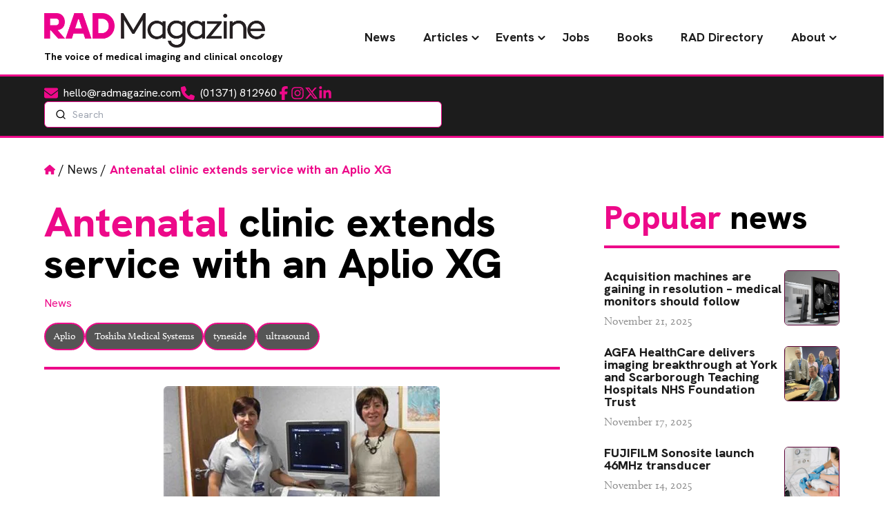

--- FILE ---
content_type: text/html; charset=UTF-8
request_url: https://www.radmagazine.com/antenatal-clinic-extends-service-with-an-aplio-xg/
body_size: 33249
content:
<!DOCTYPE html><html lang="en-GB"><head><script data-no-optimize="1">var litespeed_docref=sessionStorage.getItem("litespeed_docref");litespeed_docref&&(Object.defineProperty(document,"referrer",{get:function(){return litespeed_docref}}),sessionStorage.removeItem("litespeed_docref"));</script> <meta charset="UTF-8"><meta name="viewport" content="width=device-width"><link rel="pingback" href="https://www.radmagazine.com/xmlrpc.php"> <script type="litespeed/javascript">window.dataLayer=window.dataLayer||[];function gtag(){dataLayer.push(arguments)}
gtag("consent","default",{ad_storage:"denied",ad_user_data:"denied",ad_personalization:"denied",analytics_storage:"denied",functionality_storage:"denied",personalization_storage:"denied",security_storage:"granted",wait_for_update:2000,});gtag("set","ads_data_redaction",!0);gtag("set","url_passthrough",!0)</script>  <script type="litespeed/javascript">(function(w,d,s,l,i){w[l]=w[l]||[];w[l].push({'gtm.start':new Date().getTime(),event:'gtm.js'});var f=d.getElementsByTagName(s)[0],j=d.createElement(s),dl=l!='dataLayer'?'&l='+l:'';j.async=!0;j.src='https://www.googletagmanager.com/gtm.js?id='+i+dl;f.parentNode.insertBefore(j,f)})(window,document,'script','dataLayer','GTM-PD3JXNN9')</script> <meta name='robots' content='index, follow, max-image-preview:large, max-snippet:-1, max-video-preview:-1' /> <script id="cookieyes" type="litespeed/javascript" data-src="https://cdn-cookieyes.com/client_data/8ddf42e8d89d52675f92acfe/script.js"></script> <title>Antenatal clinic extends service with an Aplio XG - RAD Magazine - The voice of medical imaging and clinical oncology</title><link rel="canonical" href="https://www.radmagazine.com/antenatal-clinic-extends-service-with-an-aplio-xg/" /><meta property="og:locale" content="en_GB" /><meta property="og:type" content="article" /><meta property="og:title" content="Antenatal clinic extends service with an Aplio XG - RAD Magazine - The voice of medical imaging and clinical oncology" /><meta property="og:description" content="South Tyneside Hospital leading midwife sonographer Alison Shepherd with Toshiba Medical Systems ultrasound applications specialist Tracey Bellas. &nbsp; The acquisition of a Toshiba Aplio XG will enable South Tyneside Hospital&#8217;s antenatal clinic to extend the service it offers to include nuchal translucency&nbsp;scanning.&nbsp; &nbsp; Leading midwife sonographer Alison Shepherd said: &#8220;The Aplio XG met the National [&hellip;]" /><meta property="og:url" content="https://www.radmagazine.com/antenatal-clinic-extends-service-with-an-aplio-xg/" /><meta property="og:site_name" content="RAD Magazine - The voice of medical imaging and clinical oncology" /><meta property="article:published_time" content="2011-10-26T00:00:00+00:00" /><meta property="og:image" content="https://www.radmagazine.com/wp-content/uploads/2018/04/SBNQMJYTTU.jpg" /><meta property="og:image:width" content="400" /><meta property="og:image:height" content="293" /><meta property="og:image:type" content="image/jpeg" /><meta name="author" content="Mechel Rees" /><meta name="twitter:card" content="summary_large_image" /><meta name="twitter:label1" content="Written by" /><meta name="twitter:data1" content="Mechel Rees" /><meta name="twitter:label2" content="Estimated reading time" /><meta name="twitter:data2" content="1 minute" /> <script type="application/ld+json" class="yoast-schema-graph">{"@context":"https://schema.org","@graph":[{"@type":"WebPage","@id":"https://www.radmagazine.com/antenatal-clinic-extends-service-with-an-aplio-xg/","url":"https://www.radmagazine.com/antenatal-clinic-extends-service-with-an-aplio-xg/","name":"Antenatal clinic extends service with an Aplio XG - RAD Magazine - The voice of medical imaging and clinical oncology","isPartOf":{"@id":"https://www.radmagazine.com/#website"},"primaryImageOfPage":{"@id":"https://www.radmagazine.com/antenatal-clinic-extends-service-with-an-aplio-xg/#primaryimage"},"image":{"@id":"https://www.radmagazine.com/antenatal-clinic-extends-service-with-an-aplio-xg/#primaryimage"},"thumbnailUrl":"https://www.radmagazine.com/wp-content/uploads/2018/04/SBNQMJYTTU.jpg","datePublished":"2011-10-26T00:00:00+00:00","author":{"@id":"https://www.radmagazine.com/#/schema/person/68d8c18ad45416913c585c8a24a21b0b"},"breadcrumb":{"@id":"https://www.radmagazine.com/antenatal-clinic-extends-service-with-an-aplio-xg/#breadcrumb"},"inLanguage":"en-GB","potentialAction":[{"@type":"ReadAction","target":["https://www.radmagazine.com/antenatal-clinic-extends-service-with-an-aplio-xg/"]}]},{"@type":"ImageObject","inLanguage":"en-GB","@id":"https://www.radmagazine.com/antenatal-clinic-extends-service-with-an-aplio-xg/#primaryimage","url":"https://www.radmagazine.com/wp-content/uploads/2018/04/SBNQMJYTTU.jpg","contentUrl":"https://www.radmagazine.com/wp-content/uploads/2018/04/SBNQMJYTTU.jpg","width":400,"height":293},{"@type":"BreadcrumbList","@id":"https://www.radmagazine.com/antenatal-clinic-extends-service-with-an-aplio-xg/#breadcrumb","itemListElement":[{"@type":"ListItem","position":1,"name":"Home","item":"https://www.radmagazine.com/"},{"@type":"ListItem","position":2,"name":"News","item":"https://www.radmagazine.com/news/"},{"@type":"ListItem","position":3,"name":"Antenatal clinic extends service with an Aplio XG"}]},{"@type":"WebSite","@id":"https://www.radmagazine.com/#website","url":"https://www.radmagazine.com/","name":"RAD Magazine - The voice of medical imaging and clinical oncology","description":"RAD Magazine is a monthly news magazine distributed nationwide to radiographers, radiologists, radiotherapists and consultants.","potentialAction":[{"@type":"SearchAction","target":{"@type":"EntryPoint","urlTemplate":"https://www.radmagazine.com/?s={search_term_string}"},"query-input":{"@type":"PropertyValueSpecification","valueRequired":true,"valueName":"search_term_string"}}],"inLanguage":"en-GB"},{"@type":"Person","@id":"https://www.radmagazine.com/#/schema/person/68d8c18ad45416913c585c8a24a21b0b","name":"Mechel Rees","image":{"@type":"ImageObject","inLanguage":"en-GB","@id":"https://www.radmagazine.com/#/schema/person/image/","url":"https://www.radmagazine.com/wp-content/litespeed/avatar/236e61afe0d50028428b8b8f4ae9465a.jpg?ver=1768997704","contentUrl":"https://www.radmagazine.com/wp-content/litespeed/avatar/236e61afe0d50028428b8b8f4ae9465a.jpg?ver=1768997704","caption":"Mechel Rees"}}]}</script> <link rel="alternate" title="oEmbed (JSON)" type="application/json+oembed" href="https://www.radmagazine.com/wp-json/oembed/1.0/embed?url=https%3A%2F%2Fwww.radmagazine.com%2Fantenatal-clinic-extends-service-with-an-aplio-xg%2F" /><link rel="alternate" title="oEmbed (XML)" type="text/xml+oembed" href="https://www.radmagazine.com/wp-json/oembed/1.0/embed?url=https%3A%2F%2Fwww.radmagazine.com%2Fantenatal-clinic-extends-service-with-an-aplio-xg%2F&#038;format=xml" /><style id='wp-img-auto-sizes-contain-inline-css' type='text/css'>img:is([sizes=auto i],[sizes^="auto," i]){contain-intrinsic-size:3000px 1500px}
/*# sourceURL=wp-img-auto-sizes-contain-inline-css */</style><style id="litespeed-ccss">img:is([sizes="auto" i],[sizes^="auto," i]){contain-intrinsic-size:3000px 1500px}ul{box-sizing:border-box}:root{--wp--preset--font-size--normal:16px;--wp--preset--font-size--huge:42px}:root{--wp--preset--aspect-ratio--square:1;--wp--preset--aspect-ratio--4-3:4/3;--wp--preset--aspect-ratio--3-4:3/4;--wp--preset--aspect-ratio--3-2:3/2;--wp--preset--aspect-ratio--2-3:2/3;--wp--preset--aspect-ratio--16-9:16/9;--wp--preset--aspect-ratio--9-16:9/16;--wp--preset--color--black:#000;--wp--preset--color--cyan-bluish-gray:#abb8c3;--wp--preset--color--white:#fff;--wp--preset--color--pale-pink:#f78da7;--wp--preset--color--vivid-red:#cf2e2e;--wp--preset--color--luminous-vivid-orange:#ff6900;--wp--preset--color--luminous-vivid-amber:#fcb900;--wp--preset--color--light-green-cyan:#7bdcb5;--wp--preset--color--vivid-green-cyan:#00d084;--wp--preset--color--pale-cyan-blue:#8ed1fc;--wp--preset--color--vivid-cyan-blue:#0693e3;--wp--preset--color--vivid-purple:#9b51e0;--wp--preset--color--dark:#1c1c1c;--wp--preset--color--primary:#e94e1f;--wp--preset--color--primary-dark:#9e310f;--wp--preset--color--grey:#929292;--wp--preset--color--light-grey:#efefef;--wp--preset--color--teal:#7acbc7;--wp--preset--color--green:#05878c;--wp--preset--color--purple:#964b9b;--wp--preset--color--blue:#41468c;--wp--preset--color--orange:#f05023;--wp--preset--color--light-orange:#f8991d;--wp--preset--color--success:#1fe96a;--wp--preset--color--warning:#e96a1f;--wp--preset--color--error:#e92626;--wp--preset--gradient--vivid-cyan-blue-to-vivid-purple:linear-gradient(135deg,rgba(6,147,227,1) 0%,#9b51e0 100%);--wp--preset--gradient--light-green-cyan-to-vivid-green-cyan:linear-gradient(135deg,#7adcb4 0%,#00d082 100%);--wp--preset--gradient--luminous-vivid-amber-to-luminous-vivid-orange:linear-gradient(135deg,rgba(252,185,0,1) 0%,rgba(255,105,0,1) 100%);--wp--preset--gradient--luminous-vivid-orange-to-vivid-red:linear-gradient(135deg,rgba(255,105,0,1) 0%,#cf2e2e 100%);--wp--preset--gradient--very-light-gray-to-cyan-bluish-gray:linear-gradient(135deg,#eee 0%,#a9b8c3 100%);--wp--preset--gradient--cool-to-warm-spectrum:linear-gradient(135deg,#4aeadc 0%,#9778d1 20%,#cf2aba 40%,#ee2c82 60%,#fb6962 80%,#fef84c 100%);--wp--preset--gradient--blush-light-purple:linear-gradient(135deg,#ffceec 0%,#9896f0 100%);--wp--preset--gradient--blush-bordeaux:linear-gradient(135deg,#fecda5 0%,#fe2d2d 50%,#6b003e 100%);--wp--preset--gradient--luminous-dusk:linear-gradient(135deg,#ffcb70 0%,#c751c0 50%,#4158d0 100%);--wp--preset--gradient--pale-ocean:linear-gradient(135deg,#fff5cb 0%,#b6e3d4 50%,#33a7b5 100%);--wp--preset--gradient--electric-grass:linear-gradient(135deg,#caf880 0%,#71ce7e 100%);--wp--preset--gradient--midnight:linear-gradient(135deg,#020381 0%,#2874fc 100%);--wp--preset--font-size--small:14px;--wp--preset--font-size--medium:24px;--wp--preset--font-size--large:36px;--wp--preset--font-size--x-large:42px;--wp--preset--font-size--regular:16px;--wp--preset--font-size--extra-large:48px;--wp--preset--font-size--huge:72px;--wp--preset--spacing--20:.44rem;--wp--preset--spacing--30:.67rem;--wp--preset--spacing--40:1rem;--wp--preset--spacing--50:1.5rem;--wp--preset--spacing--60:2.25rem;--wp--preset--spacing--70:3.38rem;--wp--preset--spacing--80:5.06rem;--wp--preset--shadow--natural:6px 6px 9px rgba(0,0,0,.2);--wp--preset--shadow--deep:12px 12px 50px rgba(0,0,0,.4);--wp--preset--shadow--sharp:6px 6px 0px rgba(0,0,0,.2);--wp--preset--shadow--outlined:6px 6px 0px -3px rgba(255,255,255,1),6px 6px rgba(0,0,0,1);--wp--preset--shadow--crisp:6px 6px 0px rgba(0,0,0,1)}.splide__list{backface-visibility:hidden;display:flex;height:100%;margin:0!important;padding:0!important}.splide{position:relative;visibility:hidden}.splide__slide{backface-visibility:hidden;box-sizing:border-box;flex-shrink:0;list-style-type:none!important;margin:0;position:relative}.splide__slide img{vertical-align:bottom}.splide__track{overflow:hidden;position:relative;z-index:0}:root{--f-spinner-width:36px;--f-spinner-height:36px;--f-spinner-color-1:rgba(0,0,0,.1);--f-spinner-color-2:rgba(17,24,28,.8);--f-spinner-stroke:2.75}:root{--f-button-width:40px;--f-button-height:40px;--f-button-border:0;--f-button-border-radius:0;--f-button-color:#374151;--f-button-bg:#f8f8f8;--f-button-hover-bg:#e0e0e0;--f-button-active-bg:#d0d0d0;--f-button-shadow:none;--f-button-transform:none;--f-button-svg-width:20px;--f-button-svg-height:20px;--f-button-svg-stroke-width:1.5;--f-button-svg-fill:none;--f-button-svg-filter:none;--f-button-svg-disabled-opacity:.65}*,:after,:before{box-sizing:border-box;border:0 solid #e5e7eb}:after,:before{--tw-content:""}:host,html{line-height:1.5;-webkit-text-size-adjust:100%;-moz-tab-size:4;-o-tab-size:4;tab-size:4;font-family:Hanken Grotesk,ui-sans-serif,system-ui;font-feature-settings:normal;font-variation-settings:normal}body{margin:0;line-height:inherit}h1,h2,h4{font-size:inherit;font-weight:inherit}a{color:inherit;text-decoration:inherit}strong{font-weight:bolder}button,input{font-family:inherit;font-feature-settings:inherit;font-variation-settings:inherit;font-size:100%;font-weight:inherit;line-height:inherit;letter-spacing:inherit;color:inherit;margin:0;padding:0}button{text-transform:none}button{-webkit-appearance:button;background-color:transparent;background-image:none}:-moz-focusring{outline:auto}:-moz-ui-invalid{box-shadow:none}::-webkit-inner-spin-button,::-webkit-outer-spin-button{height:auto}::-webkit-search-decoration{-webkit-appearance:none}::-webkit-file-upload-button{-webkit-appearance:button;font:inherit}h1,h2,h4,p{margin:0}ul{list-style:none;margin:0;padding:0}input::-moz-placeholder{opacity:1;color:#9ca3af}img,svg{display:block;vertical-align:middle}img{max-width:100%;height:auto}*,:after,:before{--tw-border-spacing-x:0;--tw-border-spacing-y:0;--tw-translate-x:0;--tw-translate-y:0;--tw-rotate:0;--tw-skew-x:0;--tw-skew-y:0;--tw-scale-x:1;--tw-scale-y:1;--tw-pan-x:;--tw-pan-y:;--tw-pinch-zoom:;--tw-scroll-snap-strictness:proximity;--tw-gradient-from-position:;--tw-gradient-via-position:;--tw-gradient-to-position:;--tw-ordinal:;--tw-slashed-zero:;--tw-numeric-figure:;--tw-numeric-spacing:;--tw-numeric-fraction:;--tw-ring-inset:;--tw-ring-offset-width:0px;--tw-ring-offset-color:#fff;--tw-ring-color:rgba(59,130,246,.5);--tw-ring-offset-shadow:0 0 #0000;--tw-ring-shadow:0 0 #0000;--tw-shadow:0 0 #0000;--tw-shadow-colored:0 0 #0000;--tw-blur:;--tw-brightness:;--tw-contrast:;--tw-grayscale:;--tw-hue-rotate:;--tw-invert:;--tw-saturate:;--tw-sepia:;--tw-drop-shadow:;--tw-backdrop-blur:;--tw-backdrop-brightness:;--tw-backdrop-contrast:;--tw-backdrop-grayscale:;--tw-backdrop-hue-rotate:;--tw-backdrop-invert:;--tw-backdrop-opacity:;--tw-backdrop-saturate:;--tw-backdrop-sepia:;--tw-contain-size:;--tw-contain-layout:;--tw-contain-paint:;--tw-contain-style:}::backdrop{--tw-border-spacing-x:0;--tw-border-spacing-y:0;--tw-translate-x:0;--tw-translate-y:0;--tw-rotate:0;--tw-skew-x:0;--tw-skew-y:0;--tw-scale-x:1;--tw-scale-y:1;--tw-pan-x:;--tw-pan-y:;--tw-pinch-zoom:;--tw-scroll-snap-strictness:proximity;--tw-gradient-from-position:;--tw-gradient-via-position:;--tw-gradient-to-position:;--tw-ordinal:;--tw-slashed-zero:;--tw-numeric-figure:;--tw-numeric-spacing:;--tw-numeric-fraction:;--tw-ring-inset:;--tw-ring-offset-width:0px;--tw-ring-offset-color:#fff;--tw-ring-color:rgba(59,130,246,.5);--tw-ring-offset-shadow:0 0 #0000;--tw-ring-shadow:0 0 #0000;--tw-shadow:0 0 #0000;--tw-shadow-colored:0 0 #0000;--tw-blur:;--tw-brightness:;--tw-contrast:;--tw-grayscale:;--tw-hue-rotate:;--tw-invert:;--tw-saturate:;--tw-sepia:;--tw-drop-shadow:;--tw-backdrop-blur:;--tw-backdrop-brightness:;--tw-backdrop-contrast:;--tw-backdrop-grayscale:;--tw-backdrop-hue-rotate:;--tw-backdrop-invert:;--tw-backdrop-opacity:;--tw-backdrop-saturate:;--tw-backdrop-sepia:;--tw-contain-size:;--tw-contain-layout:;--tw-contain-paint:;--tw-contain-style:}.container{width:100%;margin-right:auto;margin-left:auto;padding-right:1rem;padding-left:1rem}@media (min-width:480px){.container{max-width:480px}}@media (min-width:600px){.container{max-width:600px;padding-right:2rem;padding-left:2rem}}@media (min-width:782px){.container{max-width:782px}}@media (min-width:960px){.container{max-width:960px;padding-right:3rem;padding-left:3rem}}@media (min-width:1080px){.container{max-width:1080px}}@media (min-width:1280px){.container{max-width:1280px;padding-right:4rem;padding-left:4rem}}@media (min-width:1440px){.container{max-width:1440px}}@media (min-width:1680px){.container{max-width:1680px}}@media (min-width:1920px){.container{max-width:1920px}}.sr-only{position:absolute;width:1px;height:1px;padding:0;margin:-1px;overflow:hidden;clip:rect(0,0,0,0);white-space:nowrap;border-width:0}.fixed{position:fixed}.absolute{position:absolute}.relative{position:relative}.inset-y-0{top:0;bottom:0}.bottom-6{bottom:1.5rem}.right-6{right:1.5rem}.start-0{inset-inline-start:0}.z-20{z-index:20}.z-30{z-index:30}.mx-auto{margin-left:auto;margin-right:auto}.my-4{margin-top:1rem;margin-bottom:1rem}.\!mt-0{margin-top:0!important}.mb-0{margin-bottom:0}.mb-2{margin-bottom:.5rem}.mb-4{margin-bottom:1rem}.mb-8{margin-bottom:2rem}.mr-0{margin-right:0}.mt-4{margin-top:1rem}.block{display:block}.flex{display:flex}.hidden{display:none}.size-4{width:1rem;height:1rem}.h-0{height:0}.h-10{height:2.5rem}.h-20{height:5rem}.h-5{height:1.25rem}.h-6{height:1.5rem}.h-8{height:2rem}.min-h-screen{min-height:100vh}.w-20{width:5rem}.w-48{width:12rem}.w-5{width:1.25rem}.w-6{width:1.5rem}.w-8{width:2rem}.w-auto{width:auto}.w-full{width:100%}.max-w-none{max-width:none}.flex-shrink-0,.shrink-0{flex-shrink:0}.flex-grow{flex-grow:1}.flex-col{flex-direction:column}.flex-wrap{flex-wrap:wrap}.items-end{align-items:flex-end}.items-center{align-items:center}.justify-center{justify-content:center}.justify-between{justify-content:space-between}.gap-1{gap:.25rem}.gap-4{gap:1rem}.gap-6{gap:1.5rem}.gap-x-8{-moz-column-gap:2rem;column-gap:2rem}.gap-y-4{row-gap:1rem}.space-x-6>:not([hidden])~:not([hidden]){--tw-space-x-reverse:0;margin-right:calc(1.5rem*var(--tw-space-x-reverse));margin-left:calc(1.5rem*(1 - var(--tw-space-x-reverse)))}.space-y-4>:not([hidden])~:not([hidden]){--tw-space-y-reverse:0;margin-top:calc(1rem*(1 - var(--tw-space-y-reverse)));margin-bottom:calc(1rem*var(--tw-space-y-reverse))}.overflow-hidden{overflow:hidden}.rounded-lg{border-radius:.5rem}.rounded-md{border-radius:.375rem}.border{border-width:1px}.border-y-3{border-top-width:3px;border-bottom-width:3px}.border-primary{--tw-border-opacity:1;border-color:rgb(237 9 137/var(--tw-border-opacity))}.border-primary-dark{--tw-border-opacity:1;border-color:rgb(93 4 54/var(--tw-border-opacity))}.bg-dark{--tw-bg-opacity:1;background-color:rgb(28 28 28/var(--tw-bg-opacity))}.bg-primary{--tw-bg-opacity:1;background-color:rgb(237 9 137/var(--tw-bg-opacity))}.bg-contain{background-size:contain}.bg-center{background-position:50%}.bg-no-repeat{background-repeat:no-repeat}.fill-primary{fill:#ed0989}.fill-white{fill:#fff}.object-cover{-o-object-fit:cover;object-fit:cover}.p-0{padding:0}.p-3{padding:.75rem}.py-2{padding-top:.5rem;padding-bottom:.5rem}.py-3{padding-top:.75rem;padding-bottom:.75rem}.py-4{padding-top:1rem;padding-bottom:1rem}.pe-12{padding-inline-end:3rem}.ps-10{padding-inline-start:2.5rem}.ps-4{padding-inline-start:1rem}.text-center{text-align:center}.font-sans{font-family:Hanken Grotesk,ui-sans-serif,system-ui}.text-sm{font-size:.875rem;line-height:1.25rem}.font-bold{font-weight:700}.leading-none{line-height:1}.text-dark{--tw-text-opacity:1;color:rgb(28 28 28/var(--tw-text-opacity))}.text-grey{--tw-text-opacity:1;color:rgb(146 146 146/var(--tw-text-opacity))}.text-white{--tw-text-opacity:1;color:rgb(255 255 255/var(--tw-text-opacity))}.antialiased{-webkit-font-smoothing:antialiased;-moz-osx-font-smoothing:grayscale}.opacity-0{opacity:0}.shadow-lg{--tw-shadow:0 10px 15px -3px rgba(0,0,0,.1),0 4px 6px -4px rgba(0,0,0,.1);--tw-shadow-colored:0 10px 15px -3px var(--tw-shadow-color),0 4px 6px -4px var(--tw-shadow-color)}.shadow-lg{box-shadow:var(--tw-ring-offset-shadow,0 0 #0000),var(--tw-ring-shadow,0 0 #0000),var(--tw-shadow)}*{scroll-behavior:smooth}html::-webkit-scrollbar{display:none}html{-ms-overflow-style:none;scrollbar-width:none}body{--tw-bg-opacity:1;background-color:rgb(255 255 255/var(--tw-bg-opacity));font-family:calluna,serif}h1{margin-bottom:1rem;font-family:Hanken Grotesk,ui-sans-serif,system-ui;font-size:3rem;line-height:1;font-weight:800}@media (min-width:960px){h1{margin-bottom:2rem;font-size:3.75rem;line-height:1}}h1 span{--tw-text-opacity:1;color:rgb(237 9 137/var(--tw-text-opacity))}h2{margin-bottom:2rem;font-family:Hanken Grotesk,ui-sans-serif,system-ui;font-size:2.25rem;line-height:2.5rem;font-weight:800}@media (min-width:960px){h2{font-size:3rem;line-height:1}}h2 span{--tw-text-opacity:1;color:rgb(237 9 137/var(--tw-text-opacity))}h2.wp-block-heading{border-bottom-width:4px;--tw-border-opacity:1;border-color:rgb(237 9 137/var(--tw-border-opacity));padding-bottom:1rem}h4{font-family:Hanken Grotesk,ui-sans-serif,system-ui;font-weight:800}h4,p{margin-bottom:1rem;font-size:1.125rem;line-height:1.75rem}a{--tw-text-opacity:1;color:rgb(237 9 137/var(--tw-text-opacity))}section.is-section{margin-top:5rem;margin-bottom:5rem}@media (min-width:960px){section.is-section{margin-top:7rem;margin-bottom:7rem}}img{max-width:100%}.btn{margin-bottom:1rem;display:inline-block;border-radius:9999px;border-width:3px;--tw-border-opacity:1;border-color:rgb(28 28 28/var(--tw-border-opacity));--tw-bg-opacity:1;background-color:rgb(237 9 137/var(--tw-bg-opacity));padding:.75rem 1.25rem;text-align:center;font-family:Hanken Grotesk,ui-sans-serif,system-ui;font-weight:800;text-transform:uppercase;line-height:1;--tw-text-opacity:1;color:rgb(255 255 255/var(--tw-text-opacity))}#breadcrumbs{font-family:Hanken Grotesk,ui-sans-serif,system-ui}#breadcrumbs a{--tw-text-opacity:1;color:rgb(28 28 28/var(--tw-text-opacity))}#breadcrumbs strong{--tw-text-opacity:1;color:rgb(237 9 137/var(--tw-text-opacity))}#breadcrumbs svg{margin-top:-.25rem;display:inline-block;height:1rem;width:1rem;fill:#ed0989}.tag-pill{border-radius:9999px;border-width:2px;--tw-border-opacity:1;border-color:rgb(237 9 137/var(--tw-border-opacity));background-color:rgba(28,28,28,.75);padding:.5rem .75rem;line-height:1;--tw-text-opacity:1;color:rgb(255 255 255/var(--tw-text-opacity))}.single-content-wrap{margin-bottom:2rem;display:grid;grid-template-columns:repeat(1,minmax(0,1fr));gap:2rem}@media (min-width:782px){.single-content-wrap{grid-template-columns:repeat(3,minmax(0,1fr))}}@media (min-width:960px){.single-content-wrap{gap:4rem}}@media (min-width:782px){.single-content-wrap .single-content{grid-column:span 2/span 2}}.single-content-wrap .single-content img{border-radius:.375rem}.single-content-wrap .single-sidebar .sidebar-content{position:sticky;top:2rem}.single-content-header{margin-bottom:1rem;border-bottom-width:4px;--tw-border-opacity:1;border-color:rgb(237 9 137/var(--tw-border-opacity));padding-bottom:1rem}@media (min-width:782px){.single-content-header{margin-bottom:1.5rem;padding-bottom:1.5rem}}.single-post-tags{margin-top:1rem;display:flex;flex-wrap:wrap;gap:.5rem}.single-post-tags a{font-size:.875rem;line-height:1.25rem}.single-post-cats{font-family:Hanken Grotesk,ui-sans-serif,system-ui}.single-post-cats a{--tw-text-opacity:1;color:rgb(237 9 137/var(--tw-text-opacity))}#primary-menu{position:relative;z-index:50;font-family:Hanken Grotesk,ui-sans-serif,system-ui;font-size:1.125rem;line-height:1.75rem}#primary-menu ul{align-items:center}#primary-menu ul li,#primary-menu ul.menu{display:flex;align-items:center}#primary-menu ul a{font-weight:700;--tw-text-opacity:1;color:rgb(28 28 28/var(--tw-text-opacity))}@media (min-width:960px){#primary-menu ul a{padding:.5rem .75rem}}@media (min-width:1080px){#primary-menu ul a{padding-left:1rem;padding-right:1rem}}@media (min-width:1280px){#primary-menu ul a{padding-left:1.25rem;padding-right:1.25rem}}#primary-menu .menu-item-has-children{position:relative}#primary-menu .menu-item-has-children .sub-menu{position:absolute;top:75%;left:50%;--tw-translate-y:-.375rem;--tw-translate-x:-50%;transform:translate(var(--tw-translate-x),var(--tw-translate-y)) rotate(var(--tw-rotate)) skewX(var(--tw-skew-x)) skewY(var(--tw-skew-y)) scaleX(var(--tw-scale-x)) scaleY(var(--tw-scale-y));border-radius:.375rem;border-width:1px;--tw-border-opacity:1;border-color:rgb(93 4 54/var(--tw-border-opacity));--tw-bg-opacity:1;background-color:rgb(255 255 255/var(--tw-bg-opacity));padding:1.5rem 3.5rem;opacity:0;--tw-shadow:0 20px 25px -5px rgba(0,0,0,.1),0 8px 10px -6px rgba(0,0,0,.1);--tw-shadow-colored:0 20px 25px -5px var(--tw-shadow-color),0 8px 10px -6px var(--tw-shadow-color);box-shadow:var(--tw-ring-offset-shadow,0 0 #0000),var(--tw-ring-shadow,0 0 #0000),var(--tw-shadow);--tw-shadow-color:rgba(93,4,54,.25);--tw-shadow:var(--tw-shadow-colored)}@media (min-width:960px){#primary-menu .menu-item-has-children .sub-menu{padding:1rem}}#primary-menu .menu-item-has-children .sub-menu li{width:-moz-max-content;width:max-content}#primary-menu .menu-item-has-children .sub-menu li a{display:flex;gap:.75rem;padding-top:.5rem;padding-bottom:.5rem}#primary-menu .menu-item-has-children .sub-menu li a:after{display:none}#primary-menu .menu-item-has-children a:after{position:absolute;right:.25rem;top:45%;display:inline-block;transform-origin:center;--tw-translate-y:-50%}#primary-menu .menu-item-has-children a:after{transform:translate(var(--tw-translate-x),var(--tw-translate-y)) rotate(var(--tw-rotate)) skewX(var(--tw-skew-x)) skewY(var(--tw-skew-y)) scaleX(var(--tw-scale-x)) scaleY(var(--tw-scale-y))}.mobile-menu-hamburger .line{height:2px;width:27px;border-radius:9999px;--tw-bg-opacity:1;background-color:rgb(237 9 137/var(--tw-bg-opacity))}#mobileMenu #primary-menu-mobile{position:relative}#mobileMenu #primary-menu-mobile ul{display:flex;flex-direction:column}#mobileMenu #primary-menu-mobile ul li{display:flex;width:100%;justify-content:center}#mobileMenu #primary-menu-mobile ul li a{padding-top:1rem;padding-bottom:1rem;font-family:Hanken Grotesk,ui-sans-serif,system-ui;font-weight:700;--tw-text-opacity:1;color:rgb(28 28 28/var(--tw-text-opacity))}#mobileMenu #primary-menu-mobile .menu-item-has-children .sub-menu{position:absolute;top:0;left:100%;z-index:50!important;height:100%;width:100%;--tw-bg-opacity:1;background-color:rgb(255 255 255/var(--tw-bg-opacity));padding:1.5rem 3.5rem}@media (min-width:960px){#mobileMenu #primary-menu-mobile .menu-item-has-children .sub-menu{padding:1.5rem}}#mobileMenu #primary-menu-mobile .menu-item-has-children .sub-menu a:after{display:none}#mobileMenu #primary-menu-mobile .menu-item-has-children a{position:relative;width:-moz-fit-content;width:fit-content}#mobileMenu #primary-menu-mobile .menu-item-has-children a:after{position:absolute;right:-1rem;top:50%;display:inline-block;transform-origin:center;--tw-translate-y:-50%;--tw-rotate:-90deg;transform:translate(var(--tw-translate-x),var(--tw-translate-y)) rotate(var(--tw-rotate)) skewX(var(--tw-skew-x)) skewY(var(--tw-skew-y)) scaleX(var(--tw-scale-x)) scaleY(var(--tw-scale-y))}.popup-form{position:fixed;top:0;left:0;display:flex;height:100%;width:100%;align-items:center;justify-content:center;background-color:rgba(28,28,28,.4);padding:2rem}.popup-form #mdp-popup-content{position:relative;max-width:42rem;border-radius:.5rem;border-width:1px;--tw-border-opacity:1;border-color:rgb(93 4 54/var(--tw-border-opacity));--tw-bg-opacity:1;background-color:rgb(255 255 255/var(--tw-bg-opacity));padding:2rem;text-align:center;--tw-shadow:4px 4px 12px 2px;--tw-shadow-colored:4px 4px 12px 2px var(--tw-shadow-color);box-shadow:var(--tw-ring-offset-shadow,0 0 #0000),var(--tw-ring-shadow,0 0 #0000),var(--tw-shadow);--tw-shadow-color:rgba(93,4,54,.1);--tw-shadow:var(--tw-shadow-colored)}.popup-form #mdp-popup-content #mdp-signup-form input{margin-bottom:1rem;width:100%;border-radius:.25rem;border-width:1px;--tw-border-opacity:1;border-color:rgb(146 146 146/var(--tw-border-opacity));--tw-bg-opacity:1;background-color:rgb(255 255 255/var(--tw-bg-opacity));padding:.5rem .75rem;outline:2px solid transparent;outline-offset:2px;--tw-ring-opacity:1;--tw-ring-color:rgb(237 9 137/var(--tw-ring-opacity))}.popup-form #mdp-popup-content #mdp-signup-form .btn{margin-bottom:0;width:100%}.popup-form #mdp-popup-content #mdp-signup-form .two-col-form{display:grid;grid-template-columns:repeat(1,minmax(0,1fr));gap:1rem}@media (min-width:782px){.popup-form #mdp-popup-content #mdp-signup-form .two-col-form{grid-template-columns:repeat(2,minmax(0,1fr))}}.popup-form #mdp-popup-content #mdp-close-button{position:absolute;top:-1.5rem;right:-1.5rem;border-radius:9999px;border-width:1px;--tw-border-opacity:1;border-color:rgb(93 4 54/var(--tw-border-opacity));--tw-bg-opacity:1;background-color:rgb(255 255 255/var(--tw-bg-opacity));padding:.75rem;font-family:Hanken Grotesk,ui-sans-serif,system-ui;font-size:2.25rem;line-height:2.5rem;font-weight:700;line-height:1}.popup-form #mdp-popup-content #mdp-close-button svg{height:2rem;width:2rem}.popup-form #mdp-popup-content h2{margin-bottom:1rem}.popup-form #mdp-popup-content p.lead{font-size:1.125rem;line-height:1.75rem}@media (min-width:782px){.md\:my-8{margin-top:2rem;margin-bottom:2rem}.md\:hidden{display:none}.md\:flex-nowrap{flex-wrap:nowrap}}@media (min-width:960px){.lg\:mr-2{margin-right:.5rem}.lg\:block{display:block}.lg\:inline-block{display:inline-block}.lg\:hidden{display:none}.lg\:justify-start{justify-content:flex-start}.lg\:justify-between{justify-content:space-between}.lg\:gap-x-12{-moz-column-gap:3rem;column-gap:3rem}.lg\:space-y-6>:not([hidden])~:not([hidden]){--tw-space-y-reverse:0;margin-top:calc(1.5rem*(1 - var(--tw-space-y-reverse)));margin-bottom:calc(1.5rem*var(--tw-space-y-reverse))}}@media (min-width:1080px){.lgr\:h-14{height:3.5rem}.lgr\:w-56{width:14rem}}@media (min-width:1280px){.xl\:w-80{width:20rem}}</style><link rel="preload" data-asynced="1" data-optimized="2" as="style" onload="this.onload=null;this.rel='stylesheet'" href="https://www.radmagazine.com/wp-content/litespeed/css/e69c1ca1df1fb3a79619829cb4070a0c.css?ver=515ad" /><script data-optimized="1" type="litespeed/javascript" data-src="https://www.radmagazine.com/wp-content/plugins/litespeed-cache/assets/js/css_async.min.js"></script> <style id='wp-block-paragraph-inline-css' type='text/css'>.is-small-text{font-size:.875em}.is-regular-text{font-size:1em}.is-large-text{font-size:2.25em}.is-larger-text{font-size:3em}.has-drop-cap:not(:focus):first-letter{float:left;font-size:8.4em;font-style:normal;font-weight:100;line-height:.68;margin:.05em .1em 0 0;text-transform:uppercase}body.rtl .has-drop-cap:not(:focus):first-letter{float:none;margin-left:.1em}p.has-drop-cap.has-background{overflow:hidden}:root :where(p.has-background){padding:1.25em 2.375em}:where(p.has-text-color:not(.has-link-color)) a{color:inherit}p.has-text-align-left[style*="writing-mode:vertical-lr"],p.has-text-align-right[style*="writing-mode:vertical-rl"]{rotate:180deg}
/*# sourceURL=https://www.radmagazine.com/wp-includes/blocks/paragraph/style.min.css */</style><style id='global-styles-inline-css' type='text/css'>:root{--wp--preset--aspect-ratio--square: 1;--wp--preset--aspect-ratio--4-3: 4/3;--wp--preset--aspect-ratio--3-4: 3/4;--wp--preset--aspect-ratio--3-2: 3/2;--wp--preset--aspect-ratio--2-3: 2/3;--wp--preset--aspect-ratio--16-9: 16/9;--wp--preset--aspect-ratio--9-16: 9/16;--wp--preset--color--black: #000000;--wp--preset--color--cyan-bluish-gray: #abb8c3;--wp--preset--color--white: #ffffff;--wp--preset--color--pale-pink: #f78da7;--wp--preset--color--vivid-red: #cf2e2e;--wp--preset--color--luminous-vivid-orange: #ff6900;--wp--preset--color--luminous-vivid-amber: #fcb900;--wp--preset--color--light-green-cyan: #7bdcb5;--wp--preset--color--vivid-green-cyan: #00d084;--wp--preset--color--pale-cyan-blue: #8ed1fc;--wp--preset--color--vivid-cyan-blue: #0693e3;--wp--preset--color--vivid-purple: #9b51e0;--wp--preset--color--dark: #1C1C1C;--wp--preset--color--primary: #E94E1F;--wp--preset--color--primary-dark: #9E310F;--wp--preset--color--grey: #929292;--wp--preset--color--light-grey: #EFEFEF;--wp--preset--color--teal: #7acbc7;--wp--preset--color--green: #05878c;--wp--preset--color--purple: #964b9b;--wp--preset--color--blue: #41468c;--wp--preset--color--orange: #f05023;--wp--preset--color--light-orange: #f8991d;--wp--preset--color--success: #1FE96A;--wp--preset--color--warning: #E96A1F;--wp--preset--color--error: #E92626;--wp--preset--gradient--vivid-cyan-blue-to-vivid-purple: linear-gradient(135deg,rgb(6,147,227) 0%,rgb(155,81,224) 100%);--wp--preset--gradient--light-green-cyan-to-vivid-green-cyan: linear-gradient(135deg,rgb(122,220,180) 0%,rgb(0,208,130) 100%);--wp--preset--gradient--luminous-vivid-amber-to-luminous-vivid-orange: linear-gradient(135deg,rgb(252,185,0) 0%,rgb(255,105,0) 100%);--wp--preset--gradient--luminous-vivid-orange-to-vivid-red: linear-gradient(135deg,rgb(255,105,0) 0%,rgb(207,46,46) 100%);--wp--preset--gradient--very-light-gray-to-cyan-bluish-gray: linear-gradient(135deg,rgb(238,238,238) 0%,rgb(169,184,195) 100%);--wp--preset--gradient--cool-to-warm-spectrum: linear-gradient(135deg,rgb(74,234,220) 0%,rgb(151,120,209) 20%,rgb(207,42,186) 40%,rgb(238,44,130) 60%,rgb(251,105,98) 80%,rgb(254,248,76) 100%);--wp--preset--gradient--blush-light-purple: linear-gradient(135deg,rgb(255,206,236) 0%,rgb(152,150,240) 100%);--wp--preset--gradient--blush-bordeaux: linear-gradient(135deg,rgb(254,205,165) 0%,rgb(254,45,45) 50%,rgb(107,0,62) 100%);--wp--preset--gradient--luminous-dusk: linear-gradient(135deg,rgb(255,203,112) 0%,rgb(199,81,192) 50%,rgb(65,88,208) 100%);--wp--preset--gradient--pale-ocean: linear-gradient(135deg,rgb(255,245,203) 0%,rgb(182,227,212) 50%,rgb(51,167,181) 100%);--wp--preset--gradient--electric-grass: linear-gradient(135deg,rgb(202,248,128) 0%,rgb(113,206,126) 100%);--wp--preset--gradient--midnight: linear-gradient(135deg,rgb(2,3,129) 0%,rgb(40,116,252) 100%);--wp--preset--font-size--small: 14px;--wp--preset--font-size--medium: 24px;--wp--preset--font-size--large: 36px;--wp--preset--font-size--x-large: 42px;--wp--preset--font-size--regular: 16px;--wp--preset--font-size--extra-large: 48px;--wp--preset--font-size--huge: 72px;--wp--preset--spacing--20: 0.44rem;--wp--preset--spacing--30: 0.67rem;--wp--preset--spacing--40: 1rem;--wp--preset--spacing--50: 1.5rem;--wp--preset--spacing--60: 2.25rem;--wp--preset--spacing--70: 3.38rem;--wp--preset--spacing--80: 5.06rem;--wp--preset--shadow--natural: 6px 6px 9px rgba(0, 0, 0, 0.2);--wp--preset--shadow--deep: 12px 12px 50px rgba(0, 0, 0, 0.4);--wp--preset--shadow--sharp: 6px 6px 0px rgba(0, 0, 0, 0.2);--wp--preset--shadow--outlined: 6px 6px 0px -3px rgb(255, 255, 255), 6px 6px rgb(0, 0, 0);--wp--preset--shadow--crisp: 6px 6px 0px rgb(0, 0, 0);}:where(.is-layout-flex){gap: 0.5em;}:where(.is-layout-grid){gap: 0.5em;}body .is-layout-flex{display: flex;}.is-layout-flex{flex-wrap: wrap;align-items: center;}.is-layout-flex > :is(*, div){margin: 0;}body .is-layout-grid{display: grid;}.is-layout-grid > :is(*, div){margin: 0;}:where(.wp-block-columns.is-layout-flex){gap: 2em;}:where(.wp-block-columns.is-layout-grid){gap: 2em;}:where(.wp-block-post-template.is-layout-flex){gap: 1.25em;}:where(.wp-block-post-template.is-layout-grid){gap: 1.25em;}.has-black-color{color: var(--wp--preset--color--black) !important;}.has-cyan-bluish-gray-color{color: var(--wp--preset--color--cyan-bluish-gray) !important;}.has-white-color{color: var(--wp--preset--color--white) !important;}.has-pale-pink-color{color: var(--wp--preset--color--pale-pink) !important;}.has-vivid-red-color{color: var(--wp--preset--color--vivid-red) !important;}.has-luminous-vivid-orange-color{color: var(--wp--preset--color--luminous-vivid-orange) !important;}.has-luminous-vivid-amber-color{color: var(--wp--preset--color--luminous-vivid-amber) !important;}.has-light-green-cyan-color{color: var(--wp--preset--color--light-green-cyan) !important;}.has-vivid-green-cyan-color{color: var(--wp--preset--color--vivid-green-cyan) !important;}.has-pale-cyan-blue-color{color: var(--wp--preset--color--pale-cyan-blue) !important;}.has-vivid-cyan-blue-color{color: var(--wp--preset--color--vivid-cyan-blue) !important;}.has-vivid-purple-color{color: var(--wp--preset--color--vivid-purple) !important;}.has-black-background-color{background-color: var(--wp--preset--color--black) !important;}.has-cyan-bluish-gray-background-color{background-color: var(--wp--preset--color--cyan-bluish-gray) !important;}.has-white-background-color{background-color: var(--wp--preset--color--white) !important;}.has-pale-pink-background-color{background-color: var(--wp--preset--color--pale-pink) !important;}.has-vivid-red-background-color{background-color: var(--wp--preset--color--vivid-red) !important;}.has-luminous-vivid-orange-background-color{background-color: var(--wp--preset--color--luminous-vivid-orange) !important;}.has-luminous-vivid-amber-background-color{background-color: var(--wp--preset--color--luminous-vivid-amber) !important;}.has-light-green-cyan-background-color{background-color: var(--wp--preset--color--light-green-cyan) !important;}.has-vivid-green-cyan-background-color{background-color: var(--wp--preset--color--vivid-green-cyan) !important;}.has-pale-cyan-blue-background-color{background-color: var(--wp--preset--color--pale-cyan-blue) !important;}.has-vivid-cyan-blue-background-color{background-color: var(--wp--preset--color--vivid-cyan-blue) !important;}.has-vivid-purple-background-color{background-color: var(--wp--preset--color--vivid-purple) !important;}.has-black-border-color{border-color: var(--wp--preset--color--black) !important;}.has-cyan-bluish-gray-border-color{border-color: var(--wp--preset--color--cyan-bluish-gray) !important;}.has-white-border-color{border-color: var(--wp--preset--color--white) !important;}.has-pale-pink-border-color{border-color: var(--wp--preset--color--pale-pink) !important;}.has-vivid-red-border-color{border-color: var(--wp--preset--color--vivid-red) !important;}.has-luminous-vivid-orange-border-color{border-color: var(--wp--preset--color--luminous-vivid-orange) !important;}.has-luminous-vivid-amber-border-color{border-color: var(--wp--preset--color--luminous-vivid-amber) !important;}.has-light-green-cyan-border-color{border-color: var(--wp--preset--color--light-green-cyan) !important;}.has-vivid-green-cyan-border-color{border-color: var(--wp--preset--color--vivid-green-cyan) !important;}.has-pale-cyan-blue-border-color{border-color: var(--wp--preset--color--pale-cyan-blue) !important;}.has-vivid-cyan-blue-border-color{border-color: var(--wp--preset--color--vivid-cyan-blue) !important;}.has-vivid-purple-border-color{border-color: var(--wp--preset--color--vivid-purple) !important;}.has-vivid-cyan-blue-to-vivid-purple-gradient-background{background: var(--wp--preset--gradient--vivid-cyan-blue-to-vivid-purple) !important;}.has-light-green-cyan-to-vivid-green-cyan-gradient-background{background: var(--wp--preset--gradient--light-green-cyan-to-vivid-green-cyan) !important;}.has-luminous-vivid-amber-to-luminous-vivid-orange-gradient-background{background: var(--wp--preset--gradient--luminous-vivid-amber-to-luminous-vivid-orange) !important;}.has-luminous-vivid-orange-to-vivid-red-gradient-background{background: var(--wp--preset--gradient--luminous-vivid-orange-to-vivid-red) !important;}.has-very-light-gray-to-cyan-bluish-gray-gradient-background{background: var(--wp--preset--gradient--very-light-gray-to-cyan-bluish-gray) !important;}.has-cool-to-warm-spectrum-gradient-background{background: var(--wp--preset--gradient--cool-to-warm-spectrum) !important;}.has-blush-light-purple-gradient-background{background: var(--wp--preset--gradient--blush-light-purple) !important;}.has-blush-bordeaux-gradient-background{background: var(--wp--preset--gradient--blush-bordeaux) !important;}.has-luminous-dusk-gradient-background{background: var(--wp--preset--gradient--luminous-dusk) !important;}.has-pale-ocean-gradient-background{background: var(--wp--preset--gradient--pale-ocean) !important;}.has-electric-grass-gradient-background{background: var(--wp--preset--gradient--electric-grass) !important;}.has-midnight-gradient-background{background: var(--wp--preset--gradient--midnight) !important;}.has-small-font-size{font-size: var(--wp--preset--font-size--small) !important;}.has-medium-font-size{font-size: var(--wp--preset--font-size--medium) !important;}.has-large-font-size{font-size: var(--wp--preset--font-size--large) !important;}.has-x-large-font-size{font-size: var(--wp--preset--font-size--x-large) !important;}
/*# sourceURL=global-styles-inline-css */</style><style id='classic-theme-styles-inline-css' type='text/css'>/*! This file is auto-generated */
.wp-block-button__link{color:#fff;background-color:#32373c;border-radius:9999px;box-shadow:none;text-decoration:none;padding:calc(.667em + 2px) calc(1.333em + 2px);font-size:1.125em}.wp-block-file__button{background:#32373c;color:#fff;text-decoration:none}
/*# sourceURL=/wp-includes/css/classic-themes.min.css */</style> <script type="litespeed/javascript" data-src="https://www.radmagazine.com/wp-includes/js/jquery/jquery.min.js" id="jquery-core-js"></script> <script id="SSDTailwind-js-js-extra" type="litespeed/javascript">var loadmore_params={"ajaxurl":"https://www.radmagazine.com/wp-admin/admin-ajax.php","nonce":"85d3706aa4"};var filter_jobs_params={"ajaxurl":"https://www.radmagazine.com/wp-admin/admin-ajax.php","nonce":"85d3706aa4"};var filter_events_params={"ajaxurl":"https://www.radmagazine.com/wp-admin/admin-ajax.php","nonce":"85d3706aa4"}</script> <link rel="https://api.w.org/" href="https://www.radmagazine.com/wp-json/" /><link rel="alternate" title="JSON" type="application/json" href="https://www.radmagazine.com/wp-json/wp/v2/posts/7060" /><link rel="EditURI" type="application/rsd+xml" title="RSD" href="https://www.radmagazine.com/xmlrpc.php?rsd" /><link rel='shortlink' href='https://www.radmagazine.com/?p=7060' /><meta name="cdp-version" content="1.5.0" /><link rel="icon" href="https://www.radmagazine.com/wp-content/uploads/2025/02/cropped-rad-favicon-32x32.png" sizes="32x32" /><link rel="icon" href="https://www.radmagazine.com/wp-content/uploads/2025/02/cropped-rad-favicon-192x192.png" sizes="192x192" /><link rel="apple-touch-icon" href="https://www.radmagazine.com/wp-content/uploads/2025/02/cropped-rad-favicon-180x180.png" /><meta name="msapplication-TileImage" content="https://www.radmagazine.com/wp-content/uploads/2025/02/cropped-rad-favicon-270x270.png" /><style type="text/css" id="wp-custom-css">.grecaptcha-badge{visibility:hidden!important}</style></head><body class="wp-singular post-template-default single single-post postid-7060 single-format-standard wp-theme-rad-magazine antialiased relative post-antenatal-clinic-extends-service-with-an-aplio-xg">
<noscript><iframe data-lazyloaded="1" src="about:blank" data-litespeed-src="https://www.googletagmanager.com/ns.html?id=GTM-PD3JXNN9"
height="0" width="0" style="display:none;visibility:hidden"></iframe></noscript><header class="header-wrapper"><div class="container"><div class="w-full menu-wrapper flex items-center justify-between py-4"><div>
<a href="https://www.radmagazine.com" class="block bg-center bg-contain bg-no-repeat w-48 lgr:w-56 xl:w-80 h-10 lgr:h-14" style="background-image: url('https://www.radmagazine.com/wp-content/uploads/2024/11/RAD_Magazine_logo.webp');" aria-label="RAD Magazine - The voice of medical imaging and clinical oncology"></a><p class="font-sans font-bold text-sm mb-0">The voice of medical imaging and clinical oncology</p></div><div class="flex justify-center items-center gap-6"><nav class="desktop-menu hidden lg:block"><div id="primary-menu" class="w-auto"><ul id="menu-main-menu" class="menu"><li id="menu-item-18" class="menu-item menu-item-type-post_type menu-item-object-page current_page_parent menu-item-18"><a href="https://www.radmagazine.com/news/">News</a></li><li id="menu-item-244" class="menu-item menu-item-type-custom menu-item-object-custom menu-item-has-children menu-item-244"><a href="javascript:void(0);">Articles</a><ul class="sub-menu level-1"><li id="menu-item-365" class="menu-item menu-item-type-post_type_archive menu-item-object-scientific-articles menu-item-365"><a href="https://www.radmagazine.com/scientific-articles/">Scientific articles</a></li><li id="menu-item-245" class="menu-item menu-item-type-post_type_archive menu-item-object-reader-profiles menu-item-245"><a href="https://www.radmagazine.com/reader-profiles/">Reader profiles</a></li><li id="menu-item-307" class="menu-item menu-item-type-post_type_archive menu-item-object-radical-opinions menu-item-307"><a href="https://www.radmagazine.com/radical-opinions/">RADical opinions</a></li><li id="menu-item-341" class="menu-item menu-item-type-post_type_archive menu-item-object-movers-and-shakers menu-item-341"><a href="https://www.radmagazine.com/movers-and-shakers/">Movers and shakers</a></li></ul></li><li id="menu-item-439" class="menu-item menu-item-type-custom menu-item-object-custom menu-item-has-children menu-item-439"><a href="javascript:void(0);">Events</a><ul class="sub-menu level-1"><li id="menu-item-486" class="menu-item menu-item-type-post_type_archive menu-item-object-event menu-item-486"><a href="https://www.radmagazine.com/diary/">RAD Diary</a></li><li id="menu-item-438" class="menu-item menu-item-type-post_type_archive menu-item-object-event-galleries menu-item-438"><a href="https://www.radmagazine.com/event-galleries/">Event galleries</a></li></ul></li><li id="menu-item-561" class="menu-item menu-item-type-post_type_archive menu-item-object-jobs menu-item-561"><a href="https://www.radmagazine.com/jobs/">Jobs</a></li><li id="menu-item-410" class="menu-item menu-item-type-post_type_archive menu-item-object-books menu-item-410"><a href="https://www.radmagazine.com/books/">Books</a></li><li id="menu-item-525" class="menu-item menu-item-type-post_type menu-item-object-page menu-item-525"><a href="https://www.radmagazine.com/rad-directory/">RAD Directory</a></li><li id="menu-item-21" class="menu-item menu-item-type-custom menu-item-object-custom menu-item-has-children menu-item-21"><a href="javascript:void(0);">About</a><ul class="sub-menu level-1"><li id="menu-item-19" class="menu-item menu-item-type-post_type menu-item-object-page menu-item-19"><a href="https://www.radmagazine.com/about-us/">About RAD Magazine</a></li><li id="menu-item-20" class="menu-item menu-item-type-post_type menu-item-object-page menu-item-20"><a href="https://www.radmagazine.com/contact-us/">Contact</a></li></ul></li></ul></div></nav><div class="mobile-menu-hamburger lg:hidden cursor-pointer py-4 z-30 flex flex-col gap-1 transition-all duration-500"><div class="line"></div><div class="line"></div><div class="line"></div></div></div></div><nav id="mobileMenu" class="overflow-hidden mobile-menu lg:hidden text-center p-0 opacity-0 h-0 transition-all duration-700 pointer-events-none flex flex-wrap items-center justify-center"><div id="primary-menu-mobile" class="w-full"><ul id="menu-main-menu-1" class="mobile-menu"><li class="menu-item menu-item-type-post_type menu-item-object-page current_page_parent menu-item-18"><a href="https://www.radmagazine.com/news/">News</a></li><li class="menu-item menu-item-type-custom menu-item-object-custom menu-item-has-children menu-item-244"><a href="javascript:void(0);">Articles</a><ul class="sub-menu level-1"><li class="menu-item menu-item-type-post_type_archive menu-item-object-scientific-articles menu-item-365"><a href="https://www.radmagazine.com/scientific-articles/">Scientific articles</a></li><li class="menu-item menu-item-type-post_type_archive menu-item-object-reader-profiles menu-item-245"><a href="https://www.radmagazine.com/reader-profiles/">Reader profiles</a></li><li class="menu-item menu-item-type-post_type_archive menu-item-object-radical-opinions menu-item-307"><a href="https://www.radmagazine.com/radical-opinions/">RADical opinions</a></li><li class="menu-item menu-item-type-post_type_archive menu-item-object-movers-and-shakers menu-item-341"><a href="https://www.radmagazine.com/movers-and-shakers/">Movers and shakers</a></li></ul></li><li class="menu-item menu-item-type-custom menu-item-object-custom menu-item-has-children menu-item-439"><a href="javascript:void(0);">Events</a><ul class="sub-menu level-1"><li class="menu-item menu-item-type-post_type_archive menu-item-object-event menu-item-486"><a href="https://www.radmagazine.com/diary/">RAD Diary</a></li><li class="menu-item menu-item-type-post_type_archive menu-item-object-event-galleries menu-item-438"><a href="https://www.radmagazine.com/event-galleries/">Event galleries</a></li></ul></li><li class="menu-item menu-item-type-post_type_archive menu-item-object-jobs menu-item-561"><a href="https://www.radmagazine.com/jobs/">Jobs</a></li><li class="menu-item menu-item-type-post_type_archive menu-item-object-books menu-item-410"><a href="https://www.radmagazine.com/books/">Books</a></li><li class="menu-item menu-item-type-post_type menu-item-object-page menu-item-525"><a href="https://www.radmagazine.com/rad-directory/">RAD Directory</a></li><li class="menu-item menu-item-type-custom menu-item-object-custom menu-item-has-children menu-item-21"><a href="javascript:void(0);">About</a><ul class="sub-menu level-1"><li class="menu-item menu-item-type-post_type menu-item-object-page menu-item-19"><a href="https://www.radmagazine.com/about-us/">About RAD Magazine</a></li><li class="menu-item menu-item-type-post_type menu-item-object-page menu-item-20"><a href="https://www.radmagazine.com/contact-us/">Contact</a></li></ul></li></ul></div><ul class="w-full flex justify-center lg:justify-start items-end space-x-6"><li>
<a href="mailto:hello@radmagazine.com" rel="noreferrer" target="_blank" class="flex items-center text-white hover:text-primary font-sans">
<span class="sr-only">Email</span>
<svg class="h-8 w-8 lg:mr-2 fill-primary" xmlns="http://www.w3.org/2000/svg" viewBox="0 0 512 512">
<path d="M48 64C21.5 64 0 85.5 0 112c0 15.1 7.1 29.3 19.2 38.4L236.8 313.6c11.4 8.5 27 8.5 38.4 0L492.8 150.4c12.1-9.1 19.2-23.3 19.2-38.4c0-26.5-21.5-48-48-48H48zM0 176V384c0 35.3 28.7 64 64 64H448c35.3 0 64-28.7 64-64V176L294.4 339.2c-22.8 17.1-54 17.1-76.8 0L0 176z" />
</svg>
<span class="hidden lg:inline-block">hello@radmagazine.com</span>
</a></li><li>
<a href="tel:+441371812960" rel="noreferrer" target="_blank" class="flex items-center text-white hover:text-primary font-sans">
<span class="sr-only">Phone</span>
<svg class="h-8 w-8 lg:mr-2 fill-primary" xmlns="http://www.w3.org/2000/svg" viewBox="0 0 512 512">
<path d="M164.9 24.6c-7.7-18.6-28-28.5-47.4-23.2l-88 24C12.1 30.2 0 46 0 64C0 311.4 200.6 512 448 512c18 0 33.8-12.1 38.6-29.5l24-88c5.3-19.4-4.6-39.7-23.2-47.4l-96-40c-16.3-6.8-35.2-2.1-46.3 11.6L304.7 368C234.3 334.7 177.3 277.7 144 207.3L193.3 167c13.7-11.2 18.4-30 11.6-46.3l-40-96z" />
</svg>
<span class="hidden lg:inline-block">(01371) 812960</span>
</a></li><li>
<a href="https://www.facebook.com/RAD-Magazine-258242021401516/" rel="noreferrer" target="_blank">
<span class="sr-only">Facebook</span>
<svg class="w-8 h-8 fill-primary" xmlns="http://www.w3.org/2000/svg" viewBox="0 0 320 512">
<path d="M80 299.3V512H196V299.3h86.5l18-97.8H196V166.9c0-51.7 20.3-71.5 72.7-71.5c16.3 0 29.4 .4 37 1.2V7.9C291.4 4 256.4 0 236.2 0C129.3 0 80 50.5 80 159.4v42.1H14v97.8H80z" />
</svg>
</a></li><li>
<a href="https://www.instagram.com/radmagazineuk/" rel="noreferrer" target="_blank">
<span class="sr-only">Instagram</span>
<svg class="h-8 w-8 fill-primary" xmlns="http://www.w3.org/2000/svg" viewBox="0 0 448 512">
<path d="M224.1 141c-63.6 0-114.9 51.3-114.9 114.9s51.3 114.9 114.9 114.9S339 319.5 339 255.9 287.7 141 224.1 141zm0 189.6c-41.1 0-74.7-33.5-74.7-74.7s33.5-74.7 74.7-74.7 74.7 33.5 74.7 74.7-33.6 74.7-74.7 74.7zm146.4-194.3c0 14.9-12 26.8-26.8 26.8-14.9 0-26.8-12-26.8-26.8s12-26.8 26.8-26.8 26.8 12 26.8 26.8zm76.1 27.2c-1.7-35.9-9.9-67.7-36.2-93.9-26.2-26.2-58-34.4-93.9-36.2-37-2.1-147.9-2.1-184.9 0-35.8 1.7-67.6 9.9-93.9 36.1s-34.4 58-36.2 93.9c-2.1 37-2.1 147.9 0 184.9 1.7 35.9 9.9 67.7 36.2 93.9s58 34.4 93.9 36.2c37 2.1 147.9 2.1 184.9 0 35.9-1.7 67.7-9.9 93.9-36.2 26.2-26.2 34.4-58 36.2-93.9 2.1-37 2.1-147.8 0-184.8zM398.8 388c-7.8 19.6-22.9 34.7-42.6 42.6-29.5 11.7-99.5 9-132.1 9s-102.7 2.6-132.1-9c-19.6-7.8-34.7-22.9-42.6-42.6-11.7-29.5-9-99.5-9-132.1s-2.6-102.7 9-132.1c7.8-19.6 22.9-34.7 42.6-42.6 29.5-11.7 99.5-9 132.1-9s102.7-2.6 132.1 9c19.6 7.8 34.7 22.9 42.6 42.6 11.7 29.5 9 99.5 9 132.1s2.7 102.7-9 132.1z" />
</svg>
</a></li><li>
<a href="https://twitter.com/RADMagazine" rel="noreferrer" target="_blank">
<span class="sr-only">Twitter</span>
<svg class="h-8 w-8 fill-primary" xmlns="http://www.w3.org/2000/svg" viewBox="0 0 512 512">
<path d="M389.2 48h70.6L305.6 224.2 487 464H345L233.7 318.6 106.5 464H35.8L200.7 275.5 26.8 48H172.4L272.9 180.9 389.2 48zM364.4 421.8h39.1L151.1 88h-42L364.4 421.8z" />
</svg>
</a></li><li>
<a href="https://www.linkedin.com/company/radmagazine" rel="noreferrer" target="_blank">
<span class="sr-only">LinkedIn</span>
<svg class="h-8 w-8 fill-primary" xmlns="http://www.w3.org/2000/svg" viewBox="0 0 448 512">
<path d="M100.3 448H7.4V148.9h92.9zM53.8 108.1C24.1 108.1 0 83.5 0 53.8a53.8 53.8 0 0 1 107.6 0c0 29.7-24.1 54.3-53.8 54.3zM447.9 448h-92.7V302.4c0-34.7-.7-79.2-48.3-79.2-48.3 0-55.7 37.7-55.7 76.7V448h-92.8V148.9h89.1v40.8h1.3c12.4-23.5 42.7-48.3 87.9-48.3 94 0 111.3 61.9 111.3 142.3V448z" />
</svg>
</a></li></ul></nav></div><div class="bg-dark border-y-3 border-primary py-3"><div class="container"><div class="flex flex-wrap md:flex-nowrap items-center justify-between gap-y-4 gap-x-8 lg:gap-x-12 w-full"><div class="w-full flex items-center lg:justify-between flex-wrap gap-4"><ul class="flex items-center gap-4"><li>
<a href="mailto:hello@radmagazine.com" rel="noreferrer" target="_blank" class="flex items-center text-white hover:text-primary font-sans">
<span class="sr-only">Email</span>
<svg class="h-5 w-5 lg:mr-2 fill-primary" xmlns="http://www.w3.org/2000/svg" viewBox="0 0 512 512">
<path d="M48 64C21.5 64 0 85.5 0 112c0 15.1 7.1 29.3 19.2 38.4L236.8 313.6c11.4 8.5 27 8.5 38.4 0L492.8 150.4c12.1-9.1 19.2-23.3 19.2-38.4c0-26.5-21.5-48-48-48H48zM0 176V384c0 35.3 28.7 64 64 64H448c35.3 0 64-28.7 64-64V176L294.4 339.2c-22.8 17.1-54 17.1-76.8 0L0 176z" />
</svg>
<span class="hidden lg:inline-block">hello@radmagazine.com</span>
</a></li><li>
<a href="tel:+441371812960" rel="noreferrer" target="_blank" class="flex items-center text-white hover:text-primary font-sans">
<span class="sr-only">Phone</span>
<svg class="h-5 w-5 lg:mr-2 fill-primary" xmlns="http://www.w3.org/2000/svg" viewBox="0 0 512 512">
<path d="M164.9 24.6c-7.7-18.6-28-28.5-47.4-23.2l-88 24C12.1 30.2 0 46 0 64C0 311.4 200.6 512 448 512c18 0 33.8-12.1 38.6-29.5l24-88c5.3-19.4-4.6-39.7-23.2-47.4l-96-40c-16.3-6.8-35.2-2.1-46.3 11.6L304.7 368C234.3 334.7 177.3 277.7 144 207.3L193.3 167c13.7-11.2 18.4-30 11.6-46.3l-40-96z" />
</svg>
<span class="hidden lg:inline-block">(01371) 812960</span>
</a></li><li>
<a href="https://www.facebook.com/RAD-Magazine-258242021401516/" rel="noreferrer" target="_blank">
<span class="sr-only">Facebook</span>
<svg class="w-5 h-5 fill-primary" xmlns="http://www.w3.org/2000/svg" viewBox="0 0 320 512">
<path d="M80 299.3V512H196V299.3h86.5l18-97.8H196V166.9c0-51.7 20.3-71.5 72.7-71.5c16.3 0 29.4 .4 37 1.2V7.9C291.4 4 256.4 0 236.2 0C129.3 0 80 50.5 80 159.4v42.1H14v97.8H80z" />
</svg>
</a></li><li>
<a href="https://www.instagram.com/radmagazineuk/" rel="noreferrer" target="_blank">
<span class="sr-only">Instagram</span>
<svg class="h-5 w-5 fill-primary" xmlns="http://www.w3.org/2000/svg" viewBox="0 0 448 512">
<path d="M224.1 141c-63.6 0-114.9 51.3-114.9 114.9s51.3 114.9 114.9 114.9S339 319.5 339 255.9 287.7 141 224.1 141zm0 189.6c-41.1 0-74.7-33.5-74.7-74.7s33.5-74.7 74.7-74.7 74.7 33.5 74.7 74.7-33.6 74.7-74.7 74.7zm146.4-194.3c0 14.9-12 26.8-26.8 26.8-14.9 0-26.8-12-26.8-26.8s12-26.8 26.8-26.8 26.8 12 26.8 26.8zm76.1 27.2c-1.7-35.9-9.9-67.7-36.2-93.9-26.2-26.2-58-34.4-93.9-36.2-37-2.1-147.9-2.1-184.9 0-35.8 1.7-67.6 9.9-93.9 36.1s-34.4 58-36.2 93.9c-2.1 37-2.1 147.9 0 184.9 1.7 35.9 9.9 67.7 36.2 93.9s58 34.4 93.9 36.2c37 2.1 147.9 2.1 184.9 0 35.9-1.7 67.7-9.9 93.9-36.2 26.2-26.2 34.4-58 36.2-93.9 2.1-37 2.1-147.8 0-184.8zM398.8 388c-7.8 19.6-22.9 34.7-42.6 42.6-29.5 11.7-99.5 9-132.1 9s-102.7 2.6-132.1-9c-19.6-7.8-34.7-22.9-42.6-42.6-11.7-29.5-9-99.5-9-132.1s-2.6-102.7 9-132.1c7.8-19.6 22.9-34.7 42.6-42.6 29.5-11.7 99.5-9 132.1-9s102.7-2.6 132.1 9c19.6 7.8 34.7 22.9 42.6 42.6 11.7 29.5 9 99.5 9 132.1s2.7 102.7-9 132.1z" />
</svg>
</a></li><li>
<a href="https://twitter.com/RADMagazine" rel="noreferrer" target="_blank">
<span class="sr-only">Twitter</span>
<svg class="h-5 w-5 fill-primary" xmlns="http://www.w3.org/2000/svg" viewBox="0 0 512 512">
<path d="M389.2 48h70.6L305.6 224.2 487 464H345L233.7 318.6 106.5 464H35.8L200.7 275.5 26.8 48H172.4L272.9 180.9 389.2 48zM364.4 421.8h39.1L151.1 88h-42L364.4 421.8z" />
</svg>
</a></li><li>
<a href="https://www.linkedin.com/company/radmagazine" rel="noreferrer" target="_blank">
<span class="sr-only">LinkedIn</span>
<svg class="h-5 w-5 fill-primary" xmlns="http://www.w3.org/2000/svg" viewBox="0 0 448 512">
<path d="M100.3 448H7.4V148.9h92.9zM53.8 108.1C24.1 108.1 0 83.5 0 53.8a53.8 53.8 0 0 1 107.6 0c0 29.7-24.1 54.3-53.8 54.3zM447.9 448h-92.7V302.4c0-34.7-.7-79.2-48.3-79.2-48.3 0-55.7 37.7-55.7 76.7V448h-92.8V148.9h89.1v40.8h1.3c12.4-23.5 42.7-48.3 87.9-48.3 94 0 111.3 61.9 111.3 142.3V448z" />
</svg>
</a></li></ul><div class="w-full relative"><form class="search-form" role="search" aria-label="Site Search">
<label for="headerSearch" class="sr-only">Search</label><div class="absolute inset-y-0 start-0 flex items-center pointer-events-none z-20 ps-4">
<svg class="flex-shrink-0 size-4" xmlns="http://www.w3.org/2000/svg" width="24" height="24" viewBox="0 0 24 24" fill="none" stroke="currentColor" stroke-width="2" stroke-linecap="round" stroke-linejoin="round">
<circle cx="11" cy="11" r="8" />
<path d="m21 21-4.3-4.3" />
</svg></div>
<input type="text" id="headerSearch" name="header_search" class="font-sans text-dark w-full py-2 pe-12 ps-10 block border border-primary rounded-md text-sm focus:border-primary focus:ring-primary" placeholder="Search"></form></div></div><div class="w-full"></div></div></div></div></header><main class="min-h-screen site-content flex-grow"><div class="container"><p id="breadcrumbs" class="my-4 md:my-8"><span><span><a href="https://www.radmagazine.com/"><span class="sr-only">Home</span><svg xmlns="http://www.w3.org/2000/svg" viewBox="0 0 576 512"><path d="M575.8 255.5c0 18-15 32.1-32 32.1l-32 0 .7 160.2c0 2.7-.2 5.4-.5 8.1l0 16.2c0 22.1-17.9 40-40 40l-16 0c-1.1 0-2.2 0-3.3-.1c-1.4 .1-2.8 .1-4.2 .1L416 512l-24 0c-22.1 0-40-17.9-40-40l0-24 0-64c0-17.7-14.3-32-32-32l-64 0c-17.7 0-32 14.3-32 32l0 64 0 24c0 22.1-17.9 40-40 40l-24 0-31.9 0c-1.5 0-3-.1-4.5-.2c-1.2 .1-2.4 .2-3.6 .2l-16 0c-22.1 0-40-17.9-40-40l0-112c0-.9 0-1.9 .1-2.8l0-69.7-32 0c-18 0-32-14-32-32.1c0-9 3-17 10-24L266.4 8c7-7 15-8 22-8s15 2 21 7L564.8 231.5c8 7 12 15 11 24z"/></svg></a></span> / <span><a href="https://www.radmagazine.com/news/">News</a></span> / <span class="breadcrumb_last" aria-current="page"><strong>Antenatal clinic extends service with an Aplio XG</strong></span></span></p></div><section class="is-section !mt-0 container posts-single-wrap single-content-wrap"><div class="single-content"><article itemid="7060" itemscope itemtype="http://schema.org/BlogPosting"><div class="single-content-header"><h1 class="mb-4" itemprop="headline">
<span>Antenatal</span> clinic extends service with an Aplio XG</h1><div class="single-post-cats">
<a href="https://www.radmagazine.com/category/news/">News</a></div><div class="single-post-tags">
<a href="https://www.radmagazine.com/tag/aplio/" class="tag-pill">Aplio</a>
<a href="https://www.radmagazine.com/tag/toshiba/" class="tag-pill">Toshiba Medical Systems</a>
<a href="https://www.radmagazine.com/tag/tyneside/" class="tag-pill">tyneside</a>
<a href="https://www.radmagazine.com/tag/ultrasound/" class="tag-pill">ultrasound</a></div></div>
<img data-lazyloaded="1" src="[data-uri]" width="400" height="293" data-src="https://www.radmagazine.com/wp-content/uploads/2018/04/SBNQMJYTTU.jpg.webp" class="mb-8 mx-auto wp-post-image" alt="" decoding="async" fetchpriority="high" data-srcset="https://www.radmagazine.com/wp-content/uploads/2018/04/SBNQMJYTTU.jpg.webp 400w, https://www.radmagazine.com/wp-content/uploads/2018/04/SBNQMJYTTU-300x220.jpg.webp 300w" data-sizes="(max-width: 400px) 100vw, 400px" /><p>South Tyneside Hospital leading midwife sonographer Alison Shepherd with Toshiba Medical Systems ultrasound applications specialist Tracey Bellas.</p><p>  &nbsp;</p><p>  The acquisition of a Toshiba Aplio XG will enable South Tyneside Hospital&#8217;s antenatal clinic to extend the service it offers to include nuchal translucency&nbsp;scanning.&nbsp;</p><p>  &nbsp;</p><p>  Leading midwife sonographer Alison Shepherd said: &#8220;The Aplio XG met the National Screening Committee&#8217;s standards for the use of ultrasound to perform NT in the combined test for Down&#8217;s syndrome.&nbsp;</p><p>  &nbsp;</p><p>  &#8220;We find the system very user-friendly with several useful functions specific to NT imaging, including the capability to post-freeze processing, and the possibility to link in with the computer system to archive imaging, which is another standard of the NSC.&#8221;&nbsp; &nbsp;</p><p>  &nbsp;</p><p>  See the full report on page 7 of the October 2011 issue of RAD Magazine.</p><p>  &nbsp;</p><div class="single-share"><ul><li class="share-title"><p>Share this article:</p></li><li>
<a href="https://www.facebook.com/sharer/sharer.php?u=https://www.radmagazine.com/antenatal-clinic-extends-service-with-an-aplio-xg/" rel="noreferrer" target="_blank">
<span>Facebook</span>
<svg xmlns="http://www.w3.org/2000/svg" viewBox="0 0 320 512">
<path d="M80 299.3V512H196V299.3h86.5l18-97.8H196V166.9c0-51.7 20.3-71.5 72.7-71.5c16.3 0 29.4 .4 37 1.2V7.9C291.4 4 256.4 0 236.2 0C129.3 0 80 50.5 80 159.4v42.1H14v97.8H80z" />
</svg>
</a></li><li>
<a href="https://twitter.com/intent/tweet?url=https://www.radmagazine.com/antenatal-clinic-extends-service-with-an-aplio-xg/" rel="noreferrer" target="_blank">
<span>Twitter</span>
<svg xmlns="http://www.w3.org/2000/svg" viewBox="0 0 512 512">
<path d="M389.2 48h70.6L305.6 224.2 487 464H345L233.7 318.6 106.5 464H35.8L200.7 275.5 26.8 48H172.4L272.9 180.9 389.2 48zM364.4 421.8h39.1L151.1 88h-42L364.4 421.8z" />
</svg>
</a></li><li>
<a href="https://www.linkedin.com/sharing/share-offsite/?url=https://www.radmagazine.com/antenatal-clinic-extends-service-with-an-aplio-xg/" rel="noreferrer" target="_blank">
<span>LinkedIn</span>
<svg xmlns="http://www.w3.org/2000/svg" viewBox="0 0 448 512">
<path d="M100.3 448H7.4V148.9h92.9zM53.8 108.1C24.1 108.1 0 83.5 0 53.8a53.8 53.8 0 0 1 107.6 0c0 29.7-24.1 54.3-53.8 54.3zM447.9 448h-92.7V302.4c0-34.7-.7-79.2-48.3-79.2-48.3 0-55.7 37.7-55.7 76.7V448h-92.8V148.9h89.1v40.8h1.3c12.4-23.5 42.7-48.3 87.9-48.3 94 0 111.3 61.9 111.3 142.3V448z" />
</svg>
</a></li></ul><time><strong>Last updated:</strong> October 26, 2011</time></div></article></div><aside class="single-sidebar"><div class="sidebar-content"><h2 class="wp-block-heading"><span>Popular</span> news</h2><div class="space-y-4 lg:space-y-6">
<a href="https://www.radmagazine.com/acquisition-machines-are-gaining-in-resolution-medical-monitors-should-follow/" class="mr-0 flex justify-between max-w-none gap-4 text-dark hover:text-primary"><div><h4 class="mb-2 leading-none">Acquisition machines are gaining in resolution – medical monitors should follow</h4>
<time class="text-grey">November 21, 2025</time></div><div class="w-20 h-20 shrink-0 rounded-md overflow-hidden border border-primary-dark md:hidden lg:block">
<img data-lazyloaded="1" src="[data-uri]" width="1280" height="962" data-src="https://www.radmagazine.com/wp-content/uploads/2025/10/Nov2025-Barco-Coronis-OneLook.png.webp" class="object-cover w-20 h-20 wp-post-image" alt="Coronis OneLook" decoding="async" loading="lazy" data-srcset="https://www.radmagazine.com/wp-content/uploads/2025/10/Nov2025-Barco-Coronis-OneLook.png.webp 1280w, https://www.radmagazine.com/wp-content/uploads/2025/10/Nov2025-Barco-Coronis-OneLook-300x225.png.webp 300w, https://www.radmagazine.com/wp-content/uploads/2025/10/Nov2025-Barco-Coronis-OneLook-1024x770.png.webp 1024w, https://www.radmagazine.com/wp-content/uploads/2025/10/Nov2025-Barco-Coronis-OneLook-768x577.png.webp 768w" data-sizes="auto, (max-width: 1280px) 100vw, 1280px" /></div>
</a>
<a href="https://www.radmagazine.com/agfa-healthcare-delivers-imaging-breakthrough-at-york-and-scarborough-teaching-hospitals-nhs-foundation-trust/" class="mr-0 flex justify-between max-w-none gap-4 text-dark hover:text-primary"><div><h4 class="mb-2 leading-none">AGFA HealthCare delivers imaging breakthrough at York and Scarborough Teaching Hospitals NHS Foundation Trust</h4>
<time class="text-grey">November 17, 2025</time></div><div class="w-20 h-20 shrink-0 rounded-md overflow-hidden border border-primary-dark md:hidden lg:block">
<img data-lazyloaded="1" src="[data-uri]" width="1280" height="956" data-src="https://www.radmagazine.com/wp-content/uploads/2025/11/Nov2025-AGFA-IT-York-and-Scarborough.png.webp" class="object-cover w-20 h-20 wp-post-image" alt="AGFA at York and Scarborough" decoding="async" loading="lazy" data-srcset="https://www.radmagazine.com/wp-content/uploads/2025/11/Nov2025-AGFA-IT-York-and-Scarborough.png.webp 1280w, https://www.radmagazine.com/wp-content/uploads/2025/11/Nov2025-AGFA-IT-York-and-Scarborough-300x224.png.webp 300w, https://www.radmagazine.com/wp-content/uploads/2025/11/Nov2025-AGFA-IT-York-and-Scarborough-1024x765.png.webp 1024w, https://www.radmagazine.com/wp-content/uploads/2025/11/Nov2025-AGFA-IT-York-and-Scarborough-768x574.png.webp 768w" data-sizes="auto, (max-width: 1280px) 100vw, 1280px" /></div>
</a>
<a href="https://www.radmagazine.com/fujifilm-sonosite-launch-46mhz-transducer/" class="mr-0 flex justify-between max-w-none gap-4 text-dark hover:text-primary"><div><h4 class="mb-2 leading-none">FUJIFILM Sonosite launch 46MHz transducer</h4>
<time class="text-grey">November 14, 2025</time></div><div class="w-20 h-20 shrink-0 rounded-md overflow-hidden border border-primary-dark md:hidden lg:block">
<img data-lazyloaded="1" src="[data-uri]" width="1280" height="853" data-src="https://www.radmagazine.com/wp-content/uploads/2025/10/Nov2025-Sonosite-Transducer-1.png.webp" class="object-cover w-20 h-20 wp-post-image" alt="Sonosite UHF 46-20" decoding="async" loading="lazy" data-srcset="https://www.radmagazine.com/wp-content/uploads/2025/10/Nov2025-Sonosite-Transducer-1.png.webp 1280w, https://www.radmagazine.com/wp-content/uploads/2025/10/Nov2025-Sonosite-Transducer-1-300x200.png.webp 300w, https://www.radmagazine.com/wp-content/uploads/2025/10/Nov2025-Sonosite-Transducer-1-1024x682.png.webp 1024w, https://www.radmagazine.com/wp-content/uploads/2025/10/Nov2025-Sonosite-Transducer-1-768x512.png.webp 768w" data-sizes="auto, (max-width: 1280px) 100vw, 1280px" /></div>
</a>
<a href="https://www.radmagazine.com/how-momentm-health-limited-is-supporting-mens-wellbeing-in-partnership-with-diagnostic-healthcare/" class="mr-0 flex justify-between max-w-none gap-4 text-dark hover:text-primary"><div><h4 class="mb-2 leading-none">How Momentm Health Limited is supporting men’s wellbeing in partnership with Diagnostic Healthcare</h4>
<time class="text-grey">November 12, 2025</time></div><div class="w-20 h-20 shrink-0 rounded-md overflow-hidden border border-primary-dark md:hidden lg:block">
<img data-lazyloaded="1" src="[data-uri]" width="1280" height="887" data-src="https://www.radmagazine.com/wp-content/uploads/2025/10/Nov2025-Diagnostic-Healthcare-Momentm-Health-1.png.webp" class="object-cover w-20 h-20 wp-post-image" alt="The Momentm Health team" decoding="async" loading="lazy" data-srcset="https://www.radmagazine.com/wp-content/uploads/2025/10/Nov2025-Diagnostic-Healthcare-Momentm-Health-1.png.webp 1280w, https://www.radmagazine.com/wp-content/uploads/2025/10/Nov2025-Diagnostic-Healthcare-Momentm-Health-1-300x208.png.webp 300w, https://www.radmagazine.com/wp-content/uploads/2025/10/Nov2025-Diagnostic-Healthcare-Momentm-Health-1-1024x710.png.webp 1024w, https://www.radmagazine.com/wp-content/uploads/2025/10/Nov2025-Diagnostic-Healthcare-Momentm-Health-1-768x532.png.webp 768w" data-sizes="auto, (max-width: 1280px) 100vw, 1280px" /></div>
</a></div><div><h3 class="mt-4 lg:mt-8 mb-2">Connect with us</h3><ul class="flex items-center gap-4"><li>
<a href="https://www.facebook.com/RAD-Magazine-258242021401516/" rel="noreferrer" target="_blank" class="group">
<span class="sr-only">Facebook</span>
<svg class="w-8 h-8 fill-primary group-hover:fill-dark transitions" xmlns="http://www.w3.org/2000/svg" viewBox="0 0 320 512">
<path d="M80 299.3V512H196V299.3h86.5l18-97.8H196V166.9c0-51.7 20.3-71.5 72.7-71.5c16.3 0 29.4 .4 37 1.2V7.9C291.4 4 256.4 0 236.2 0C129.3 0 80 50.5 80 159.4v42.1H14v97.8H80z" />
</svg>
</a></li><li>
<a href="https://www.instagram.com/radmagazineuk/" rel="noreferrer" target="_blank" class="group">
<span class="sr-only">Instagram</span>
<svg class="h-8 w-8 fill-primary group-hover:fill-dark transitions" xmlns="http://www.w3.org/2000/svg" viewBox="0 0 448 512">
<path d="M224.1 141c-63.6 0-114.9 51.3-114.9 114.9s51.3 114.9 114.9 114.9S339 319.5 339 255.9 287.7 141 224.1 141zm0 189.6c-41.1 0-74.7-33.5-74.7-74.7s33.5-74.7 74.7-74.7 74.7 33.5 74.7 74.7-33.6 74.7-74.7 74.7zm146.4-194.3c0 14.9-12 26.8-26.8 26.8-14.9 0-26.8-12-26.8-26.8s12-26.8 26.8-26.8 26.8 12 26.8 26.8zm76.1 27.2c-1.7-35.9-9.9-67.7-36.2-93.9-26.2-26.2-58-34.4-93.9-36.2-37-2.1-147.9-2.1-184.9 0-35.8 1.7-67.6 9.9-93.9 36.1s-34.4 58-36.2 93.9c-2.1 37-2.1 147.9 0 184.9 1.7 35.9 9.9 67.7 36.2 93.9s58 34.4 93.9 36.2c37 2.1 147.9 2.1 184.9 0 35.9-1.7 67.7-9.9 93.9-36.2 26.2-26.2 34.4-58 36.2-93.9 2.1-37 2.1-147.8 0-184.8zM398.8 388c-7.8 19.6-22.9 34.7-42.6 42.6-29.5 11.7-99.5 9-132.1 9s-102.7 2.6-132.1-9c-19.6-7.8-34.7-22.9-42.6-42.6-11.7-29.5-9-99.5-9-132.1s-2.6-102.7 9-132.1c7.8-19.6 22.9-34.7 42.6-42.6 29.5-11.7 99.5-9 132.1-9s102.7-2.6 132.1 9c19.6 7.8 34.7 22.9 42.6 42.6 11.7 29.5 9 99.5 9 132.1s2.7 102.7-9 132.1z" />
</svg>
</a></li><li>
<a href="https://twitter.com/RADMagazine" rel="noreferrer" target="_blank" class="group">
<span class="sr-only">Twitter</span>
<svg class="h-8 w-8 fill-primary group-hover:fill-dark transitions" xmlns="http://www.w3.org/2000/svg" viewBox="0 0 512 512">
<path d="M389.2 48h70.6L305.6 224.2 487 464H345L233.7 318.6 106.5 464H35.8L200.7 275.5 26.8 48H172.4L272.9 180.9 389.2 48zM364.4 421.8h39.1L151.1 88h-42L364.4 421.8z" />
</svg>
</a></li><li>
<a href="https://www.linkedin.com/company/radmagazine" rel="noreferrer" target="_blank" class="group">
<span class="sr-only">LinkedIn</span>
<svg class="h-8 w-8 fill-primary group-hover:fill-dark transitions" xmlns="http://www.w3.org/2000/svg" viewBox="0 0 448 512">
<path d="M100.3 448H7.4V148.9h92.9zM53.8 108.1C24.1 108.1 0 83.5 0 53.8a53.8 53.8 0 0 1 107.6 0c0 29.7-24.1 54.3-53.8 54.3zM447.9 448h-92.7V302.4c0-34.7-.7-79.2-48.3-79.2-48.3 0-55.7 37.7-55.7 76.7V448h-92.8V148.9h89.1v40.8h1.3c12.4-23.5 42.7-48.3 87.9-48.3 94 0 111.3 61.9 111.3 142.3V448z" />
</svg>
</a></li></ul></div><div class="mt-8"></div></div></aside></section><section class="is-section container related-posts"><h2 class="wp-block-heading"><span>You</span> may also like</h2><div class="grid grid-cols-1 md:grid-cols-3 gap-4 lg:gap-8"><article class="rad-card overflow-hidden h-full"><div class="relative aspect-4/3"><div class="absolute top-4 right-4 w-fit leading-none px-3 py-2 rounded-full border-2 border-primary bg-dark/75 text-sm text-white text-center">
<a href="https://www.radmagazine.com/category/news/" class="text-white hover:text-primary">News</a></div>
<img data-lazyloaded="1" src="[data-uri]" width="1280" height="967" data-src="https://www.radmagazine.com/wp-content/uploads/2026/01/Jan2026-28543-Medray-Peamount-Healthcare.png.webp" class="object-cover w-full aspect-4/3 wp-post-image" alt="Medray x-ray room at Peamount" decoding="async" loading="lazy" data-srcset="https://www.radmagazine.com/wp-content/uploads/2026/01/Jan2026-28543-Medray-Peamount-Healthcare.png.webp 1280w, https://www.radmagazine.com/wp-content/uploads/2026/01/Jan2026-28543-Medray-Peamount-Healthcare-300x227.png.webp 300w, https://www.radmagazine.com/wp-content/uploads/2026/01/Jan2026-28543-Medray-Peamount-Healthcare-1024x774.png.webp 1024w, https://www.radmagazine.com/wp-content/uploads/2026/01/Jan2026-28543-Medray-Peamount-Healthcare-768x580.png.webp 768w" data-sizes="auto, (max-width: 1280px) 100vw, 1280px" /></div><div class="p-4 flex flex-wrap">
<a href="https://www.radmagazine.com/peamount-healthcare-enhances-diagnostic-imaging-with-drx-evolution-plus-room/" tabindex="0" role="link" class="text-dark hover:text-primary w-full"><h3 class="mb-4 line-clamp-2">Peamount Healthcare enhances diagnostic imaging with DRX-Evolution Plus room</h3>
</a><p class="line-clamp-3 lg:line-clamp-5 lg:min-h-[7.5rem]">Installation of a new x-ray suite at Peamount Healthcare has been completed by Medray. The state-of-the-art system is designed to deliver faster, safer and more efficient diagnostic imaging for patients across the region. The room at the healthcare service provider in Dublin, Ireland, features the latest Carestream DRX-Evolution Plus technology, which is said to provide [&hellip;]</p>
<a href="https://www.radmagazine.com/peamount-healthcare-enhances-diagnostic-imaging-with-drx-evolution-plus-room/" class="btn !mb-0 w-full self-end">Read More</a></div></article><article class="rad-card overflow-hidden h-full"><div class="relative aspect-4/3"><div class="absolute top-4 right-4 w-fit leading-none px-3 py-2 rounded-full border-2 border-primary bg-dark/75 text-sm text-white text-center">
<a href="https://www.radmagazine.com/category/news/" class="text-white hover:text-primary">News</a></div>
<img data-lazyloaded="1" src="[data-uri]" width="1280" height="890" data-src="https://www.radmagazine.com/wp-content/uploads/2026/01/Jan2026-28577-Rosenfield-East-of-England.png.webp" class="object-cover w-full aspect-4/3 wp-post-image" alt="Rosenfield and East of England partnership" decoding="async" loading="lazy" data-srcset="https://www.radmagazine.com/wp-content/uploads/2026/01/Jan2026-28577-Rosenfield-East-of-England.png.webp 1280w, https://www.radmagazine.com/wp-content/uploads/2026/01/Jan2026-28577-Rosenfield-East-of-England-300x209.png.webp 300w, https://www.radmagazine.com/wp-content/uploads/2026/01/Jan2026-28577-Rosenfield-East-of-England-1024x712.png.webp 1024w, https://www.radmagazine.com/wp-content/uploads/2026/01/Jan2026-28577-Rosenfield-East-of-England-768x534.png.webp 768w" data-sizes="auto, (max-width: 1280px) 100vw, 1280px" /></div><div class="p-4 flex flex-wrap">
<a href="https://www.radmagazine.com/east-of-england-radiology-teaching-archive-goes-live/" tabindex="0" role="link" class="text-dark hover:text-primary w-full"><h3 class="mb-4 line-clamp-2">East of England radiology teaching archive goes live</h3>
</a><p class="line-clamp-3 lg:line-clamp-5 lg:min-h-[7.5rem]">East of England (EoE) Imaging Academy, in partnership with Rosenfield Health, has launched an all-in-one teaching files platform across 13 NHS trusts, with five already live, making it the largest shared radiology teaching archive of its kind in Europe. “For years, the idea of a shared multi-trust teaching archive has hovered on the wish list [&hellip;]</p>
<a href="https://www.radmagazine.com/east-of-england-radiology-teaching-archive-goes-live/" class="btn !mb-0 w-full self-end">Read More</a></div></article><article class="rad-card overflow-hidden h-full"><div class="relative aspect-4/3"><div class="absolute top-4 right-4 w-fit leading-none px-3 py-2 rounded-full border-2 border-primary bg-dark/75 text-sm text-white text-center">
<a href="https://www.radmagazine.com/category/news/" class="text-white hover:text-primary">News</a></div>
<img data-lazyloaded="1" src="[data-uri]" width="1280" height="960" data-src="https://www.radmagazine.com/wp-content/uploads/2026/01/Jan2026-28342-BIR-Boat-party.png.webp" class="object-cover w-full aspect-4/3 wp-post-image" alt="The BIR Team at the boat party" decoding="async" loading="lazy" data-srcset="https://www.radmagazine.com/wp-content/uploads/2026/01/Jan2026-28342-BIR-Boat-party.png.webp 1280w, https://www.radmagazine.com/wp-content/uploads/2026/01/Jan2026-28342-BIR-Boat-party-300x225.png.webp 300w, https://www.radmagazine.com/wp-content/uploads/2026/01/Jan2026-28342-BIR-Boat-party-1024x768.png.webp 1024w, https://www.radmagazine.com/wp-content/uploads/2026/01/Jan2026-28342-BIR-Boat-party-768x576.png.webp 768w" data-sizes="auto, (max-width: 1280px) 100vw, 1280px" /></div><div class="p-4 flex flex-wrap">
<a href="https://www.radmagazine.com/guests-take-in-london-sights-during-bir-boat-party/" tabindex="0" role="link" class="text-dark hover:text-primary w-full"><h3 class="mb-4 line-clamp-2">Guests take in London sights during BIR boat party</h3>
</a><p class="line-clamp-3 lg:line-clamp-5 lg:min-h-[7.5rem]">Guests at The British Institute of Radiology’s (BIR) biennial boat party enjoyed a trip along the River Thames in September, taking in the iconic sights of London, during a fun and informal evening aimed at bringing the community together. First held in 2015, the event aims to celebrate the BIR’s achievements and is an opportunity [&hellip;]</p>
<a href="https://www.radmagazine.com/guests-take-in-london-sights-during-bir-boat-party/" class="btn !mb-0 w-full self-end">Read More</a></div></article></div></section><section class="newsletter is-section container "><div class="relative grid grid-cols-1 gap-4 md:grid-cols-12 md:gap-8 bg-gradient-to-r from-dark via-dark to-primary-dark border-4 border-primary shadow-rad shadow-primary-dark/10 rounded-xl p-6 lg:p-12 text-white"><div class="absolute w-full h-full bg-cover bg-center bg-no-repeat opacity-20" style="background-image:url(https://www.radmagazine.com/wp-content/uploads/2024/08/signup-bg.webp)"></div><div class="relative z-10 md:col-span-6 lg:col-span-7 text-center md:text-start"><h2 class="mb-4">Stay up to date with<br />RAD Magazine</h2><p class="text-xl md:text-2xl text-primary font-bold mb-0">Sign up for our newsletter.</p></div><div class="relative z-10 w-full max-w-md md:col-span-6 lg:col-span-5 flex items-center flex-wrap"><div class="w-full"><div class="newsletter-form-wrap"> <script type="litespeed/javascript">(function(){window.mc4wp=window.mc4wp||{listeners:[],forms:{on:function(evt,cb){window.mc4wp.listeners.push({event:evt,callback:cb})}}}})()</script><form id="mc4wp-form-1" class="mc4wp-form mc4wp-form-126" method="post" data-id="126" data-name="Newsletter Signup" ><div class="mc4wp-form-fields">    <label for="EMAIL" class="sr-only">Email address</label>
<input type="email" name="EMAIL" placeholder="Enter your email" class="newsletter-input" required />
<input class="btn !mb-0" type="submit" value="Subscribe" /></div><label style="display: none !important;">Leave this field empty if you're human: <input type="text" name="_mc4wp_honeypot" value="" tabindex="-1" autocomplete="off" /></label><input type="hidden" name="_mc4wp_timestamp" value="1769222475" /><input type="hidden" name="_mc4wp_form_id" value="126" /><input type="hidden" name="_mc4wp_form_element_id" value="mc4wp-form-1" /><div class="mc4wp-response"></div></form></div><p class="mt-4 text-sm text-center lg:text-start">We care about your data. Read our <a href="https://www.radmagazine.com/privacy-policy" class="font-semibold text-white hover:text-primary">privacy&nbsp;policy</a>.</p></div></div></div></section><section class="cta-simple is-section container "><div class="text-center bg-gradient-to-r from-dark via-dark to-primary-dark border-4 border-primary shadow-rad shadow-primary-dark/10 rounded-xl p-6 lg:py-8 md:px-16 lg:px-32 text-white"><h2 class="mb-4">Want your company featured here?</h2><div class="child:text-lg child:font-sans child:font-bold"><p>To have your company featured in our events gallery please call <a href="tel:+441371812960">(01371) 812960</a> or email <a href="mailto:hello@radmagazine.com">hello@radmagazine.com</a></p></div></div></section></main><footer class="bg-gradient-to-b from-dark via-dark to-[#1C0211] text-white pt-12 pb-6 font-sans"><div class="container"><div class="flex flex-wrap items-end gap-8 justify-center lg:justify-between mb-8 pb-8 border-b border-grey">
<a href="https://www.radmagazine.com" class="max-w-md"><img data-lazyloaded="1" src="[data-uri]" width="600" height="94" data-src="https://www.radmagazine.com/wp-content/uploads/2024/11/RAD_Magazine_logo_white.webp" class="attachment-full size-full" alt="Rad Magazine Logo" decoding="async" loading="lazy" data-srcset="https://www.radmagazine.com/wp-content/uploads/2024/11/RAD_Magazine_logo_white.webp 600w, https://www.radmagazine.com/wp-content/uploads/2024/11/RAD_Magazine_logo_white-300x47.webp 300w" data-sizes="auto, (max-width: 600px) 100vw, 600px" /></a><ul class="flex justify-center gap-6 lg:justify-start md:gap-8"><li>
<a
href="https://www.facebook.com/RAD-Magazine-258242021401516/"
rel="noreferrer"
target="_blank"
class="group">
<span class="sr-only">Facebook</span>
<svg class="h-12 w-12 fill-primary group-hover:fill-light-grey transitions" xmlns="http://www.w3.org/2000/svg" viewBox="0 0 448 512">
<path d="M64 32C28.7 32 0 60.7 0 96V416c0 35.3 28.7 64 64 64h98.2V334.2H109.4V256h52.8V222.3c0-87.1 39.4-127.5 125-127.5c16.2 0 44.2 3.2 55.7 6.4V172c-6-.6-16.5-1-29.6-1c-42 0-58.2 15.9-58.2 57.2V256h83.6l-14.4 78.2H255V480H384c35.3 0 64-28.7 64-64V96c0-35.3-28.7-64-64-64H64z" />
</svg>
</a></li><li>
<a
href="https://www.instagram.com/radmagazineuk/"
rel="noreferrer"
target="_blank"
class="group">
<span class="sr-only">Instagram</span>
<svg class="h-12 w-12 fill-primary group-hover:fill-light-grey transitions" xmlns="http://www.w3.org/2000/svg" viewBox="0 0 448 512">
<path d="M194.4 211.7a53.3 53.3 0 1 0 59.3 88.7 53.3 53.3 0 1 0 -59.3-88.7zm142.3-68.4c-5.2-5.2-11.5-9.3-18.4-12c-18.1-7.1-57.6-6.8-83.1-6.5c-4.1 0-7.9 .1-11.2 .1c-3.3 0-7.2 0-11.4-.1c-25.5-.3-64.8-.7-82.9 6.5c-6.9 2.7-13.1 6.8-18.4 12s-9.3 11.5-12 18.4c-7.1 18.1-6.7 57.7-6.5 83.2c0 4.1 .1 7.9 .1 11.1s0 7-.1 11.1c-.2 25.5-.6 65.1 6.5 83.2c2.7 6.9 6.8 13.1 12 18.4s11.5 9.3 18.4 12c18.1 7.1 57.6 6.8 83.1 6.5c4.1 0 7.9-.1 11.2-.1c3.3 0 7.2 0 11.4 .1c25.5 .3 64.8 .7 82.9-6.5c6.9-2.7 13.1-6.8 18.4-12s9.3-11.5 12-18.4c7.2-18 6.8-57.4 6.5-83c0-4.2-.1-8.1-.1-11.4s0-7.1 .1-11.4c.3-25.5 .7-64.9-6.5-83l0 0c-2.7-6.9-6.8-13.1-12-18.4zm-67.1 44.5A82 82 0 1 1 178.4 324.2a82 82 0 1 1 91.1-136.4zm29.2-1.3c-3.1-2.1-5.6-5.1-7.1-8.6s-1.8-7.3-1.1-11.1s2.6-7.1 5.2-9.8s6.1-4.5 9.8-5.2s7.6-.4 11.1 1.1s6.5 3.9 8.6 7s3.2 6.8 3.2 10.6c0 2.5-.5 5-1.4 7.3s-2.4 4.4-4.1 6.2s-3.9 3.2-6.2 4.2s-4.8 1.5-7.3 1.5l0 0c-3.8 0-7.5-1.1-10.6-3.2zM448 96c0-35.3-28.7-64-64-64H64C28.7 32 0 60.7 0 96V416c0 35.3 28.7 64 64 64H384c35.3 0 64-28.7 64-64V96zM357 389c-18.7 18.7-41.4 24.6-67 25.9c-26.4 1.5-105.6 1.5-132 0c-25.6-1.3-48.3-7.2-67-25.9s-24.6-41.4-25.8-67c-1.5-26.4-1.5-105.6 0-132c1.3-25.6 7.1-48.3 25.8-67s41.5-24.6 67-25.8c26.4-1.5 105.6-1.5 132 0c25.6 1.3 48.3 7.1 67 25.8s24.6 41.4 25.8 67c1.5 26.3 1.5 105.4 0 131.9c-1.3 25.6-7.1 48.3-25.8 67z" />
</svg>
</a></li><li>
<a
href="https://twitter.com/RADMagazine"
rel="noreferrer"
target="_blank"
class="group">
<span class="sr-only">Twitter</span>
<svg class="h-12 w-12 fill-primary group-hover:fill-light-grey transitions" xmlns="http://www.w3.org/2000/svg" viewBox="0 0 448 512">
<path d="M64 32C28.7 32 0 60.7 0 96V416c0 35.3 28.7 64 64 64H384c35.3 0 64-28.7 64-64V96c0-35.3-28.7-64-64-64H64zm297.1 84L257.3 234.6 379.4 396H283.8L209 298.1 123.3 396H75.8l111-126.9L69.7 116h98l67.7 89.5L313.6 116h47.5zM323.3 367.6L153.4 142.9H125.1L296.9 367.6h26.3z" />
</svg>
</a></li><li>
<a
href="https://www.linkedin.com/company/radmagazine"
rel="noreferrer"
target="_blank"
class="group">
<span class="sr-only">LinkedIn</span>
<svg class="h-12 w-12 fill-primary group-hover:fill-light-grey transitions" xmlns="http://www.w3.org/2000/svg" viewBox="0 0 448 512">
<path d="M416 32H31.9C14.3 32 0 46.5 0 64.3v383.4C0 465.5 14.3 480 31.9 480H416c17.6 0 32-14.5 32-32.3V64.3c0-17.8-14.4-32.3-32-32.3zM135.4 416H69V202.2h66.5V416zm-33.2-243c-21.3 0-38.5-17.3-38.5-38.5S80.9 96 102.2 96c21.2 0 38.5 17.3 38.5 38.5 0 21.3-17.2 38.5-38.5 38.5zm282.1 243h-66.4V312c0-24.8-.5-56.7-34.5-56.7-34.6 0-39.9 27-39.9 54.9V416h-66.4V202.2h63.7v29.2h.9c8.9-16.8 30.6-34.5 62.9-34.5 67.2 0 79.7 44.3 79.7 101.9V416z" />
</svg>
</a></li></ul></div><div class="grid grid-cols-1 gap-8 lg:gap-12 sm:grid-col-2 md:grid-cols-2 lg:grid-cols-4 lg:col-span-2"><div class="text-center md:text-left"><h3 class="text-primary underline">Contact us</h3><ul class="lg:mt-8 space-y-4"><li>
<a class="flex items-center justify-center gap-2 md:justify-start group" href="mailto:hello@radmagazine.com">
<svg class="size-5 shrink-0 fill-primary" xmlns="http://www.w3.org/2000/svg" viewBox="0 0 512 512">
<path d="M48 64C21.5 64 0 85.5 0 112c0 15.1 7.1 29.3 19.2 38.4L236.8 313.6c11.4 8.5 27 8.5 38.4 0L492.8 150.4c12.1-9.1 19.2-23.3 19.2-38.4c0-26.5-21.5-48-48-48H48zM0 176V384c0 35.3 28.7 64 64 64H448c35.3 0 64-28.7 64-64V176L294.4 339.2c-22.8 17.1-54 17.1-76.8 0L0 176z" />
</svg><span class="lg:flex-1 text-white group-hover:text-primary font-bold transitions">hello@radmagazine.com</span>
</a></li><li>
<a class="flex items-center justify-center gap-2 md:justify-start group" href="tel:+441371812960">
<svg class="size-5 shrink-0 fill-primary" xmlns="http://www.w3.org/2000/svg" viewBox="0 0 512 512">
<path d="M164.9 24.6c-7.7-18.6-28-28.5-47.4-23.2l-88 24C12.1 30.2 0 46 0 64C0 311.4 200.6 512 448 512c18 0 33.8-12.1 38.6-29.5l24-88c5.3-19.4-4.6-39.7-23.2-47.4l-96-40c-16.3-6.8-35.2-2.1-46.3 11.6L304.7 368C234.3 334.7 177.3 277.7 144 207.3L193.3 167c13.7-11.2 18.4-30 11.6-46.3l-40-96z" />
</svg>
<span class="lg:flex-1 text-white group-hover:text-primary font-bold transitions">(01371) 812960</span>
</a></li><li class="flex items-start justify-center gap-2 md:justify-start">
<svg class="size-5 shrink-0 fill-primary" xmlns="http://www.w3.org/2000/svg" viewBox="0 0 384 512">
<path d="M215.7 499.2C267 435 384 279.4 384 192C384 86 298 0 192 0S0 86 0 192c0 87.4 117 243 168.3 307.2c12.3 15.3 35.1 15.3 47.4 0zM192 128a64 64 0 1 1 0 128 64 64 0 1 1 0-128z" />
</svg><address class="-mt-0.5 lg:flex-1 text-white font-bold not-italic">
Kingsmoor Publications Limited,<br />
Suite 306 Lakes Innovation Centre,<br />
Lakes Road, Braintree CM7 3AN							</address></li></ul></div><div class="text-center md:text-left"><h3 class="text-primary underline">Company</h3><div id="footerMenu1" class="menu-company-container"><ul id="menu-company" class="lg:mt-8 space-y-4 footer-menu"><li id="menu-item-133" class="menu-item menu-item-type-post_type menu-item-object-page menu-item-133"><a href="https://www.radmagazine.com/about-us/">About</a></li><li id="menu-item-132" class="menu-item menu-item-type-post_type menu-item-object-page menu-item-132"><a href="https://www.radmagazine.com/contact-us/">Contact</a></li><li id="menu-item-136" class="menu-item menu-item-type-post_type menu-item-object-page menu-item-136"><a href="https://www.radmagazine.com/media-pack/">Media pack</a></li></ul></div></div><div class="text-center md:text-left"><h3 class="text-primary underline">Helpful links</h3><div id="footerMenu2" class="menu-helpful-links-container"><ul id="menu-helpful-links" class="lg:mt-8 space-y-4 footer-menu"><li id="menu-item-137" class="menu-item menu-item-type-post_type menu-item-object-page menu-item-home menu-item-137"><a href="https://www.radmagazine.com/">Home</a></li><li id="menu-item-138" class="menu-item menu-item-type-post_type menu-item-object-page current_page_parent menu-item-138"><a href="https://www.radmagazine.com/news/">News</a></li><li id="menu-item-628" class="menu-item menu-item-type-post_type_archive menu-item-object-event menu-item-628"><a href="https://www.radmagazine.com/diary/">Events</a></li><li id="menu-item-629" class="menu-item menu-item-type-post_type_archive menu-item-object-jobs menu-item-629"><a href="https://www.radmagazine.com/jobs/">Jobs</a></li><li id="menu-item-630" class="menu-item menu-item-type-post_type menu-item-object-page menu-item-630"><a href="https://www.radmagazine.com/rad-directory/">RAD Directory</a></li></ul></div></div><div class="text-center md:text-left"><h3 class="text-primary underline">Legal</h3><div id="footerMenu3" class="menu-legal-container"><ul id="menu-legal" class="lg:mt-8 space-y-4 footer-menu"><li id="menu-item-142" class="menu-item menu-item-type-post_type menu-item-object-page menu-item-142"><a href="https://www.radmagazine.com/terms-of-use/">Terms of use</a></li><li id="menu-item-143" class="menu-item menu-item-type-post_type menu-item-object-page menu-item-privacy-policy menu-item-143"><a rel="privacy-policy" href="https://www.radmagazine.com/privacy-policy/">Privacy &#038; Cookies Policy</a></li></ul></div></div></div><div class="mt-8 border-t border-grey pt-8"><div class="text-center sm:flex sm:justify-between sm:text-left"><p class="text-sm text-white">
Website by <a href="https://squarestardigital.com/" class="text-white hover:text-primary">Squarestar Digital</a></p><p class="mt-4 text-sm text-white sm:order-first sm:mt-0">
&copy; 2026 Kingsmoor Publications Limited. <span class="block sm:inline">All rights reserved.</span></p></div></div></div></footer><button id="backToTop" title="Scroll to top"
class="fixed bottom-6 right-6 opacity-0 bg-primary p-3 rounded-lg shadow-lg transition-all duration-500 hover:bg-primary-dark focus:outline-none focus:ring-2 focus:ring-primary">
<svg xmlns="http://www.w3.org/2000/svg" viewBox="0 0 512 512" class="w-6 h-6 fill-white">
<path d="M233.4 105.4c12.5-12.5 32.8-12.5 45.3 0l192 192c12.5 12.5 12.5 32.8 0 45.3s-32.8 12.5-45.3 0L256 173.3 86.6 342.6c-12.5 12.5-32.8 12.5-45.3 0s-12.5-32.8 0-45.3l192-192z" />
</svg>
</button> <script type="speculationrules">{"prefetch":[{"source":"document","where":{"and":[{"href_matches":"/*"},{"not":{"href_matches":["/wp-*.php","/wp-admin/*","/wp-content/uploads/*","/wp-content/*","/wp-content/plugins/*","/wp-content/themes/rad-magazine/*","/*\\?(.+)"]}},{"not":{"selector_matches":"a[rel~=\"nofollow\"]"}},{"not":{"selector_matches":".no-prefetch, .no-prefetch a"}}]},"eagerness":"conservative"}]}</script> <div id="mdp-popup" style="display:none;" class="popup-form"><div id="mdp-popup-content">
<button type="button" id="mdp-close-button"><svg xmlns="http://www.w3.org/2000/svg" viewBox="0 0 384 512">
<path d="M342.6 150.6c12.5-12.5 12.5-32.8 0-45.3s-32.8-12.5-45.3 0L192 210.7 86.6 105.4c-12.5-12.5-32.8-12.5-45.3 0s-12.5 32.8 0 45.3L146.7 256 41.4 361.4c-12.5 12.5-12.5 32.8 0 45.3s32.8 12.5 45.3 0L192 301.3 297.4 406.6c12.5 12.5 32.8 12.5 45.3 0s12.5-32.8 0-45.3L237.3 256 342.6 150.6z" />
</svg></button><h2 class="wp-block-heading"><span>Sign</span> up to our newsletter to download</h2><p class="lead">Sign up to our newsletter to receive the latest news, scientific articles, jobs and events from RAD Magazine.</p><form id="mdp-signup-form"><div class="two-col-form">
<input type="text" name="first_name" placeholder="First Name" required>
<input type="text" name="last_name" placeholder="Last Name" required></div>
<input type="email" name="email" placeholder="Email" required>
<input type="hidden" name="download_id" id="mdp-download-id">
<button type="submit" class="btn">Sign Up & Download</button></form><div id="mdp-message" class="mt-4"></div></div></div> <script type="litespeed/javascript">(function(){function maybePrefixUrlField(){const value=this.value.trim()
if(value!==''&&value.indexOf('http')!==0){this.value='http://'+value}}
const urlFields=document.querySelectorAll('.mc4wp-form input[type="url"]')
for(let j=0;j<urlFields.length;j++){urlFields[j].addEventListener('blur',maybePrefixUrlField)}})()</script> <script id="wp-i18n-js-after" type="litespeed/javascript">wp.i18n.setLocaleData({'text direction\u0004ltr':['ltr']})</script> <script id="contact-form-7-js-translations" type="litespeed/javascript">(function(domain,translations){var localeData=translations.locale_data[domain]||translations.locale_data.messages;localeData[""].domain=domain;wp.i18n.setLocaleData(localeData,domain)})("contact-form-7",{"translation-revision-date":"2024-05-21 11:58:24+0000","generator":"GlotPress\/4.0.1","domain":"messages","locale_data":{"messages":{"":{"domain":"messages","plural-forms":"nplurals=2; plural=n != 1;","lang":"en_GB"},"Error:":["Error:"]}},"comment":{"reference":"includes\/js\/index.js"}})</script> <script id="contact-form-7-js-before" type="litespeed/javascript">var wpcf7={"api":{"root":"https:\/\/www.radmagazine.com\/wp-json\/","namespace":"contact-form-7\/v1"},"cached":1}</script> <script id="mdp-popup-js-extra" type="litespeed/javascript">var mdp_ajax={"ajax_url":"https://www.radmagazine.com/wp-admin/admin-ajax.php"}</script> <script id="analytify_track_miscellaneous-js-extra" type="litespeed/javascript">var miscellaneous_tracking_options={"ga_mode":"ga4","tracking_mode":"gtag","track_404_page":{"should_track":"","is_404":!1,"current_url":"https://www.radmagazine.com/antenatal-clinic-extends-service-with-an-aplio-xg/"},"track_js_error":"","track_ajax_error":""}</script> <script type="litespeed/javascript" data-src="https://www.google.com/recaptcha/api.js?render=6Ld6XdYqAAAAALOdAcX3eiUu1FZ3oA7i24CFsFIe&amp;ver=3.0" id="google-recaptcha-js"></script> <script id="wpcf7-recaptcha-js-before" type="litespeed/javascript">var wpcf7_recaptcha={"sitekey":"6Ld6XdYqAAAAALOdAcX3eiUu1FZ3oA7i24CFsFIe","actions":{"homepage":"homepage","contactform":"contactform"}}</script> <script data-no-optimize="1">window.lazyLoadOptions=Object.assign({},{threshold:300},window.lazyLoadOptions||{});!function(t,e){"object"==typeof exports&&"undefined"!=typeof module?module.exports=e():"function"==typeof define&&define.amd?define(e):(t="undefined"!=typeof globalThis?globalThis:t||self).LazyLoad=e()}(this,function(){"use strict";function e(){return(e=Object.assign||function(t){for(var e=1;e<arguments.length;e++){var n,a=arguments[e];for(n in a)Object.prototype.hasOwnProperty.call(a,n)&&(t[n]=a[n])}return t}).apply(this,arguments)}function o(t){return e({},at,t)}function l(t,e){return t.getAttribute(gt+e)}function c(t){return l(t,vt)}function s(t,e){return function(t,e,n){e=gt+e;null!==n?t.setAttribute(e,n):t.removeAttribute(e)}(t,vt,e)}function i(t){return s(t,null),0}function r(t){return null===c(t)}function u(t){return c(t)===_t}function d(t,e,n,a){t&&(void 0===a?void 0===n?t(e):t(e,n):t(e,n,a))}function f(t,e){et?t.classList.add(e):t.className+=(t.className?" ":"")+e}function _(t,e){et?t.classList.remove(e):t.className=t.className.replace(new RegExp("(^|\\s+)"+e+"(\\s+|$)")," ").replace(/^\s+/,"").replace(/\s+$/,"")}function g(t){return t.llTempImage}function v(t,e){!e||(e=e._observer)&&e.unobserve(t)}function b(t,e){t&&(t.loadingCount+=e)}function p(t,e){t&&(t.toLoadCount=e)}function n(t){for(var e,n=[],a=0;e=t.children[a];a+=1)"SOURCE"===e.tagName&&n.push(e);return n}function h(t,e){(t=t.parentNode)&&"PICTURE"===t.tagName&&n(t).forEach(e)}function a(t,e){n(t).forEach(e)}function m(t){return!!t[lt]}function E(t){return t[lt]}function I(t){return delete t[lt]}function y(e,t){var n;m(e)||(n={},t.forEach(function(t){n[t]=e.getAttribute(t)}),e[lt]=n)}function L(a,t){var o;m(a)&&(o=E(a),t.forEach(function(t){var e,n;e=a,(t=o[n=t])?e.setAttribute(n,t):e.removeAttribute(n)}))}function k(t,e,n){f(t,e.class_loading),s(t,st),n&&(b(n,1),d(e.callback_loading,t,n))}function A(t,e,n){n&&t.setAttribute(e,n)}function O(t,e){A(t,rt,l(t,e.data_sizes)),A(t,it,l(t,e.data_srcset)),A(t,ot,l(t,e.data_src))}function w(t,e,n){var a=l(t,e.data_bg_multi),o=l(t,e.data_bg_multi_hidpi);(a=nt&&o?o:a)&&(t.style.backgroundImage=a,n=n,f(t=t,(e=e).class_applied),s(t,dt),n&&(e.unobserve_completed&&v(t,e),d(e.callback_applied,t,n)))}function x(t,e){!e||0<e.loadingCount||0<e.toLoadCount||d(t.callback_finish,e)}function M(t,e,n){t.addEventListener(e,n),t.llEvLisnrs[e]=n}function N(t){return!!t.llEvLisnrs}function z(t){if(N(t)){var e,n,a=t.llEvLisnrs;for(e in a){var o=a[e];n=e,o=o,t.removeEventListener(n,o)}delete t.llEvLisnrs}}function C(t,e,n){var a;delete t.llTempImage,b(n,-1),(a=n)&&--a.toLoadCount,_(t,e.class_loading),e.unobserve_completed&&v(t,n)}function R(i,r,c){var l=g(i)||i;N(l)||function(t,e,n){N(t)||(t.llEvLisnrs={});var a="VIDEO"===t.tagName?"loadeddata":"load";M(t,a,e),M(t,"error",n)}(l,function(t){var e,n,a,o;n=r,a=c,o=u(e=i),C(e,n,a),f(e,n.class_loaded),s(e,ut),d(n.callback_loaded,e,a),o||x(n,a),z(l)},function(t){var e,n,a,o;n=r,a=c,o=u(e=i),C(e,n,a),f(e,n.class_error),s(e,ft),d(n.callback_error,e,a),o||x(n,a),z(l)})}function T(t,e,n){var a,o,i,r,c;t.llTempImage=document.createElement("IMG"),R(t,e,n),m(c=t)||(c[lt]={backgroundImage:c.style.backgroundImage}),i=n,r=l(a=t,(o=e).data_bg),c=l(a,o.data_bg_hidpi),(r=nt&&c?c:r)&&(a.style.backgroundImage='url("'.concat(r,'")'),g(a).setAttribute(ot,r),k(a,o,i)),w(t,e,n)}function G(t,e,n){var a;R(t,e,n),a=e,e=n,(t=Et[(n=t).tagName])&&(t(n,a),k(n,a,e))}function D(t,e,n){var a;a=t,(-1<It.indexOf(a.tagName)?G:T)(t,e,n)}function S(t,e,n){var a;t.setAttribute("loading","lazy"),R(t,e,n),a=e,(e=Et[(n=t).tagName])&&e(n,a),s(t,_t)}function V(t){t.removeAttribute(ot),t.removeAttribute(it),t.removeAttribute(rt)}function j(t){h(t,function(t){L(t,mt)}),L(t,mt)}function F(t){var e;(e=yt[t.tagName])?e(t):m(e=t)&&(t=E(e),e.style.backgroundImage=t.backgroundImage)}function P(t,e){var n;F(t),n=e,r(e=t)||u(e)||(_(e,n.class_entered),_(e,n.class_exited),_(e,n.class_applied),_(e,n.class_loading),_(e,n.class_loaded),_(e,n.class_error)),i(t),I(t)}function U(t,e,n,a){var o;n.cancel_on_exit&&(c(t)!==st||"IMG"===t.tagName&&(z(t),h(o=t,function(t){V(t)}),V(o),j(t),_(t,n.class_loading),b(a,-1),i(t),d(n.callback_cancel,t,e,a)))}function $(t,e,n,a){var o,i,r=(i=t,0<=bt.indexOf(c(i)));s(t,"entered"),f(t,n.class_entered),_(t,n.class_exited),o=t,i=a,n.unobserve_entered&&v(o,i),d(n.callback_enter,t,e,a),r||D(t,n,a)}function q(t){return t.use_native&&"loading"in HTMLImageElement.prototype}function H(t,o,i){t.forEach(function(t){return(a=t).isIntersecting||0<a.intersectionRatio?$(t.target,t,o,i):(e=t.target,n=t,a=o,t=i,void(r(e)||(f(e,a.class_exited),U(e,n,a,t),d(a.callback_exit,e,n,t))));var e,n,a})}function B(e,n){var t;tt&&!q(e)&&(n._observer=new IntersectionObserver(function(t){H(t,e,n)},{root:(t=e).container===document?null:t.container,rootMargin:t.thresholds||t.threshold+"px"}))}function J(t){return Array.prototype.slice.call(t)}function K(t){return t.container.querySelectorAll(t.elements_selector)}function Q(t){return c(t)===ft}function W(t,e){return e=t||K(e),J(e).filter(r)}function X(e,t){var n;(n=K(e),J(n).filter(Q)).forEach(function(t){_(t,e.class_error),i(t)}),t.update()}function t(t,e){var n,a,t=o(t);this._settings=t,this.loadingCount=0,B(t,this),n=t,a=this,Y&&window.addEventListener("online",function(){X(n,a)}),this.update(e)}var Y="undefined"!=typeof window,Z=Y&&!("onscroll"in window)||"undefined"!=typeof navigator&&/(gle|ing|ro)bot|crawl|spider/i.test(navigator.userAgent),tt=Y&&"IntersectionObserver"in window,et=Y&&"classList"in document.createElement("p"),nt=Y&&1<window.devicePixelRatio,at={elements_selector:".lazy",container:Z||Y?document:null,threshold:300,thresholds:null,data_src:"src",data_srcset:"srcset",data_sizes:"sizes",data_bg:"bg",data_bg_hidpi:"bg-hidpi",data_bg_multi:"bg-multi",data_bg_multi_hidpi:"bg-multi-hidpi",data_poster:"poster",class_applied:"applied",class_loading:"litespeed-loading",class_loaded:"litespeed-loaded",class_error:"error",class_entered:"entered",class_exited:"exited",unobserve_completed:!0,unobserve_entered:!1,cancel_on_exit:!0,callback_enter:null,callback_exit:null,callback_applied:null,callback_loading:null,callback_loaded:null,callback_error:null,callback_finish:null,callback_cancel:null,use_native:!1},ot="src",it="srcset",rt="sizes",ct="poster",lt="llOriginalAttrs",st="loading",ut="loaded",dt="applied",ft="error",_t="native",gt="data-",vt="ll-status",bt=[st,ut,dt,ft],pt=[ot],ht=[ot,ct],mt=[ot,it,rt],Et={IMG:function(t,e){h(t,function(t){y(t,mt),O(t,e)}),y(t,mt),O(t,e)},IFRAME:function(t,e){y(t,pt),A(t,ot,l(t,e.data_src))},VIDEO:function(t,e){a(t,function(t){y(t,pt),A(t,ot,l(t,e.data_src))}),y(t,ht),A(t,ct,l(t,e.data_poster)),A(t,ot,l(t,e.data_src)),t.load()}},It=["IMG","IFRAME","VIDEO"],yt={IMG:j,IFRAME:function(t){L(t,pt)},VIDEO:function(t){a(t,function(t){L(t,pt)}),L(t,ht),t.load()}},Lt=["IMG","IFRAME","VIDEO"];return t.prototype={update:function(t){var e,n,a,o=this._settings,i=W(t,o);{if(p(this,i.length),!Z&&tt)return q(o)?(e=o,n=this,i.forEach(function(t){-1!==Lt.indexOf(t.tagName)&&S(t,e,n)}),void p(n,0)):(t=this._observer,o=i,t.disconnect(),a=t,void o.forEach(function(t){a.observe(t)}));this.loadAll(i)}},destroy:function(){this._observer&&this._observer.disconnect(),K(this._settings).forEach(function(t){I(t)}),delete this._observer,delete this._settings,delete this.loadingCount,delete this.toLoadCount},loadAll:function(t){var e=this,n=this._settings;W(t,n).forEach(function(t){v(t,e),D(t,n,e)})},restoreAll:function(){var e=this._settings;K(e).forEach(function(t){P(t,e)})}},t.load=function(t,e){e=o(e);D(t,e)},t.resetStatus=function(t){i(t)},t}),function(t,e){"use strict";function n(){e.body.classList.add("litespeed_lazyloaded")}function a(){console.log("[LiteSpeed] Start Lazy Load"),o=new LazyLoad(Object.assign({},t.lazyLoadOptions||{},{elements_selector:"[data-lazyloaded]",callback_finish:n})),i=function(){o.update()},t.MutationObserver&&new MutationObserver(i).observe(e.documentElement,{childList:!0,subtree:!0,attributes:!0})}var o,i;t.addEventListener?t.addEventListener("load",a,!1):t.attachEvent("onload",a)}(window,document);</script><script data-no-optimize="1">window.litespeed_ui_events=window.litespeed_ui_events||["mouseover","click","keydown","wheel","touchmove","touchstart"];var urlCreator=window.URL||window.webkitURL;function litespeed_load_delayed_js_force(){console.log("[LiteSpeed] Start Load JS Delayed"),litespeed_ui_events.forEach(e=>{window.removeEventListener(e,litespeed_load_delayed_js_force,{passive:!0})}),document.querySelectorAll("iframe[data-litespeed-src]").forEach(e=>{e.setAttribute("src",e.getAttribute("data-litespeed-src"))}),"loading"==document.readyState?window.addEventListener("DOMContentLoaded",litespeed_load_delayed_js):litespeed_load_delayed_js()}litespeed_ui_events.forEach(e=>{window.addEventListener(e,litespeed_load_delayed_js_force,{passive:!0})});async function litespeed_load_delayed_js(){let t=[];for(var d in document.querySelectorAll('script[type="litespeed/javascript"]').forEach(e=>{t.push(e)}),t)await new Promise(e=>litespeed_load_one(t[d],e));document.dispatchEvent(new Event("DOMContentLiteSpeedLoaded")),window.dispatchEvent(new Event("DOMContentLiteSpeedLoaded"))}function litespeed_load_one(t,e){console.log("[LiteSpeed] Load ",t);var d=document.createElement("script");d.addEventListener("load",e),d.addEventListener("error",e),t.getAttributeNames().forEach(e=>{"type"!=e&&d.setAttribute("data-src"==e?"src":e,t.getAttribute(e))});let a=!(d.type="text/javascript");!d.src&&t.textContent&&(d.src=litespeed_inline2src(t.textContent),a=!0),t.after(d),t.remove(),a&&e()}function litespeed_inline2src(t){try{var d=urlCreator.createObjectURL(new Blob([t.replace(/^(?:<!--)?(.*?)(?:-->)?$/gm,"$1")],{type:"text/javascript"}))}catch(e){d="data:text/javascript;base64,"+btoa(t.replace(/^(?:<!--)?(.*?)(?:-->)?$/gm,"$1"))}return d}</script><script data-no-optimize="1">var litespeed_vary=document.cookie.replace(/(?:(?:^|.*;\s*)_lscache_vary\s*\=\s*([^;]*).*$)|^.*$/,"");litespeed_vary||fetch("/wp-content/plugins/litespeed-cache/guest.vary.php",{method:"POST",cache:"no-cache",redirect:"follow"}).then(e=>e.json()).then(e=>{console.log(e),e.hasOwnProperty("reload")&&"yes"==e.reload&&(sessionStorage.setItem("litespeed_docref",document.referrer),window.location.reload(!0))});</script><script data-optimized="1" type="litespeed/javascript" data-src="https://www.radmagazine.com/wp-content/litespeed/js/d80e69d9a516028b8e7b85ceb18d20c6.js?ver=515ad"></script></body></html>
<!-- Page optimized by LiteSpeed Cache @2026-01-24 02:41:15 -->

<!-- Page cached by LiteSpeed Cache 7.7 on 2026-01-24 02:41:15 -->
<!-- Guest Mode -->
<!-- QUIC.cloud CCSS loaded ✅ /ccss/e0ef4b8d99be444ff3ff8afbf8e53eff.css -->
<!-- QUIC.cloud UCSS in queue -->